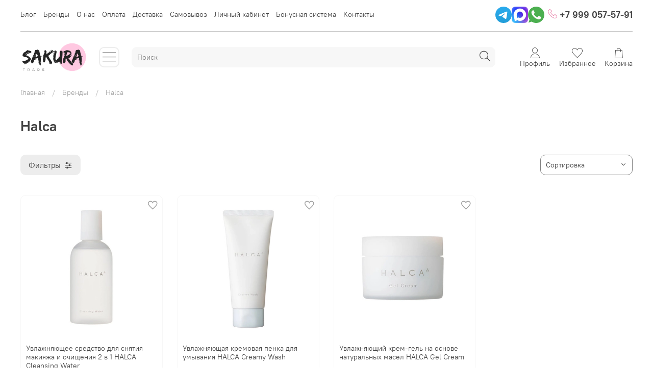

--- FILE ---
content_type: text/html; charset=utf-8
request_url: https://sakuratrade.ru/collection/halca
body_size: 45386
content:
<!DOCTYPE html>
<html
  style="
    --color-btn-bg:#F7E5F1;
--color-btn-bg-is-dark:false;
--bg:#ffffff;
--bg-is-dark:false;

--color-text: var(--color-text-dark);
--color-text-minor-shade: var(--color-text-dark-minor-shade);
--color-text-major-shade: var(--color-text-dark-major-shade);
--color-text-half-shade: var(--color-text-dark-half-shade);

--color-notice-warning-is-dark:false;
--color-notice-success-is-dark:false;
--color-notice-error-is-dark:false;
--color-notice-info-is-dark:false;
--color-form-controls-bg:var(--bg);
--color-form-controls-bg-disabled:var(--bg-minor-shade);
--color-form-controls-border-color:var(--bg-half-shade);
--color-form-controls-color:var(--color-text);
--is-editor:false;


  "
  >
  <head><meta data-config="{&quot;collection_products_count&quot;:3}" name="page-config" content="" /><meta data-config="{&quot;money_with_currency_format&quot;:{&quot;delimiter&quot;:&quot; &quot;,&quot;separator&quot;:&quot;.&quot;,&quot;format&quot;:&quot;%n %u&quot;,&quot;unit&quot;:&quot;руб&quot;,&quot;show_price_without_cents&quot;:1},&quot;currency_code&quot;:&quot;RUR&quot;,&quot;currency_iso_code&quot;:&quot;RUB&quot;,&quot;default_currency&quot;:{&quot;title&quot;:&quot;Российский рубль&quot;,&quot;code&quot;:&quot;RUR&quot;,&quot;rate&quot;:1.0,&quot;format_string&quot;:&quot;%n %u&quot;,&quot;unit&quot;:&quot;руб&quot;,&quot;price_separator&quot;:&quot;&quot;,&quot;is_default&quot;:true,&quot;price_delimiter&quot;:&quot;&quot;,&quot;show_price_with_delimiter&quot;:true,&quot;show_price_without_cents&quot;:true},&quot;facebook&quot;:{&quot;pixelActive&quot;:false,&quot;currency_code&quot;:&quot;RUB&quot;,&quot;use_variants&quot;:null},&quot;vk&quot;:{&quot;pixel_active&quot;:true,&quot;price_list_id&quot;:&quot;382273&quot;},&quot;new_ya_metrika&quot;:true,&quot;ecommerce_data_container&quot;:&quot;dataLayer&quot;,&quot;common_js_version&quot;:null,&quot;vue_ui_version&quot;:null,&quot;feedback_captcha_enabled&quot;:&quot;1&quot;,&quot;account_id&quot;:1173979,&quot;hide_items_out_of_stock&quot;:false,&quot;forbid_order_over_existing&quot;:true,&quot;minimum_items_price&quot;:null,&quot;enable_comparison&quot;:true,&quot;locale&quot;:&quot;ru&quot;,&quot;client_group&quot;:null,&quot;consent_to_personal_data&quot;:{&quot;active&quot;:true,&quot;obligatory&quot;:true,&quot;description&quot;:&quot;Я ознакомлен и согласен с условиями оферты и политики конфиденциальности.&quot;},&quot;recaptcha_key&quot;:&quot;6LfXhUEmAAAAAOGNQm5_a2Ach-HWlFKD3Sq7vfFj&quot;,&quot;recaptcha_key_v3&quot;:&quot;6LcZi0EmAAAAAPNov8uGBKSHCvBArp9oO15qAhXa&quot;,&quot;yandex_captcha_key&quot;:&quot;ysc1_ec1ApqrRlTZTXotpTnO8PmXe2ISPHxsd9MO3y0rye822b9d2&quot;,&quot;checkout_float_order_content_block&quot;:false,&quot;available_products_characteristics_ids&quot;:null,&quot;sber_id_app_id&quot;:&quot;5b5a3c11-72e5-4871-8649-4cdbab3ba9a4&quot;,&quot;theme_generation&quot;:4,&quot;quick_checkout_captcha_enabled&quot;:true,&quot;max_order_lines_count&quot;:500,&quot;sber_bnpl_min_amount&quot;:1000,&quot;sber_bnpl_max_amount&quot;:150000,&quot;counter_settings&quot;:{&quot;data_layer_name&quot;:&quot;dataLayer&quot;,&quot;new_counters_setup&quot;:false,&quot;add_to_cart_event&quot;:true,&quot;remove_from_cart_event&quot;:true,&quot;add_to_wishlist_event&quot;:true},&quot;site_setting&quot;:{&quot;show_cart_button&quot;:true,&quot;show_service_button&quot;:false,&quot;show_marketplace_button&quot;:false,&quot;show_quick_checkout_button&quot;:false},&quot;warehouses&quot;:[{&quot;id&quot;:4121686,&quot;title&quot;:&quot;Основной склад&quot;,&quot;array_index&quot;:0}],&quot;captcha_type&quot;:&quot;google&quot;,&quot;human_readable_urls&quot;:false}" name="shop-config" content="" /><meta name='js-evnvironment' content='production' /><meta name='default-locale' content='ru' /><meta name='insales-redefined-api-methods' content="[]" /><script type="text/javascript" src="https://static.insales-cdn.com/assets/static-versioned/v3.72/static/libs/lodash/4.17.21/lodash.min.js"></script>
<!--InsalesCounter -->
<script type="text/javascript">
(function() {
  if (typeof window.__insalesCounterId !== 'undefined') {
    return;
  }

  try {
    Object.defineProperty(window, '__insalesCounterId', {
      value: 1173979,
      writable: true,
      configurable: true
    });
  } catch (e) {
    console.error('InsalesCounter: Failed to define property, using fallback:', e);
    window.__insalesCounterId = 1173979;
  }

  if (typeof window.__insalesCounterId === 'undefined') {
    console.error('InsalesCounter: Failed to set counter ID');
    return;
  }

  let script = document.createElement('script');
  script.async = true;
  script.src = '/javascripts/insales_counter.js?7';
  let firstScript = document.getElementsByTagName('script')[0];
  firstScript.parentNode.insertBefore(script, firstScript);
})();
</script>
<!-- /InsalesCounter -->
      <script>gtmDataLayer = []; </script>
      <!-- Google Tag Manager -->
      <script>(function(w,d,s,l,i){w[l]=w[l]||[];w[l].push({'gtm.start':
      new Date().getTime(),event:'gtm.js'});var f=d.getElementsByTagName(s)[0],
      j=d.createElement(s),dl=l!='dataLayer'?'&l='+l:'';j.async=true;j.src=
      'https://www.googletagmanager.com/gtm.js?id='+i+dl;f.parentNode.insertBefore(j,f);
      })(window,document,'script','gtmDataLayer','GTM-5T7ZLND');
      </script>
      <!-- End Google Tag Manager -->
    <script type="text/javascript">
      (function() {
        var fileref = document.createElement('script');
        fileref.setAttribute("type","text/javascript");
        fileref.setAttribute("src", 'https://cdn.popt.in/pixel.js?id=b143daa5336f4');
        document.getElementsByTagName("head")[0].appendChild(fileref);
      })();
    </script>

    <script type="text/javascript">
      (function() {
        var fileref = document.createElement('script');
        fileref.setAttribute("type","text/javascript");
        fileref.setAttribute("src", 'https://insalesapp.ws24.pro/script.js');
        document.getElementsByTagName("head")[0].appendChild(fileref);
      })();
    </script>

    <script type="text/javascript">
      (function() {
        var fileref = document.createElement('script');
        fileref.setAttribute("type","text/javascript");
        fileref.setAttribute("src", 'https://pnn.insales-tech.ru/pnn/pnn.js');
        document.getElementsByTagName("head")[0].appendChild(fileref);
      })();
    </script>

    <script type="text/javascript">
      (function() {
        
				if(!window.jQuery){
					var script = document.createElement('script');
					script.src = "https://ajax.googleapis.com/ajax/libs/jquery/3.3.1/jquery.min.js";
					script.async = false;
					document.head.appendChild(script);
				}
      })();
    </script>

    <script type="text/javascript">
      (function() {
        var fileref = document.createElement('script');
        fileref.setAttribute("type","text/javascript");
        fileref.setAttribute("src", 'https://widget.cloudpayments.ru/bundles/cloudpayments');
        document.getElementsByTagName("head")[0].appendChild(fileref);
      })();
    </script>

    <script type="text/javascript">
      (function() {
        var fileref = document.createElement('script');
        fileref.setAttribute("type","text/javascript");
        fileref.setAttribute("src", 'https://insales.cloudpayments.ru/sweetalert2.min.js');
        document.getElementsByTagName("head")[0].appendChild(fileref);
      })();
    </script>

    <script type="text/javascript">
      (function() {
        var fileref = document.createElement('script');
        fileref.setAttribute("type","text/javascript");
        fileref.setAttribute("src", 'https://cdnjs.cloudflare.com/ajax/libs/core-js/2.4.1/core.js');
        document.getElementsByTagName("head")[0].appendChild(fileref);
      })();
    </script>

    <script type="text/javascript">
      (function() {
        script = document.createElement('script');script.src = 'https://insales.cloudpayments.ru/appjs?insales_id=1173979';script.async = false;document.head.appendChild(script);
      })();
    </script>

    <!-- meta -->
<meta charset="UTF-8" /><title>Halca купить в каталоге интернет-магазина японской косметики, цены от 3 600 руб в Москве, СПб и по России | Sakura Trade
</title><meta name="description" content="Halca купить в каталоге магазина японской косметики по выгодной цене от 3 600 руб. 🚚 Можно заказать с быстрой доставкой по Москве, СПб и всей РФ. ✅ 100% оригинал!"/>
<meta data-config="{&quot;static-versioned&quot;: &quot;1.38&quot;}" name="theme-meta-data" content="">
<meta name="robots" content="index,follow" />
<meta http-equiv="X-UA-Compatible" content="IE=edge,chrome=1" />
<meta name="viewport" content="width=device-width, initial-scale=1.0" />
<meta name="SKYPE_TOOLBAR" content="SKYPE_TOOLBAR_PARSER_COMPATIBLE" />
<meta name="format-detection" content="telephone=no">

<!-- canonical url--><link rel="canonical" href="https://sakuratrade.ru/collection/halca"/>

<!-- rss feed-->
  
    <meta property="og:title" content="Halca">
  
  
    
      <meta property="og:image" content="https://static.insales-cdn.com/images/collections/1/6769/93518449/DSC_7205.jpg">
    
  
  <meta property="og:type" content="website">
  <meta property="og:url" content="https://sakuratrade.ru/collection/halca">




<!-- icons-->
<link rel="icon" type="image/png" sizes="120x120" href="https://static.insales-cdn.com/assets/1/5221/6411365/1769994858/favicon.png" /><style media="screen">
  @supports (content-visibility: hidden) {
    body:not(.settings_loaded) {
      content-visibility: hidden;
    }
  }
  @supports not (content-visibility: hidden) {
    body:not(.settings_loaded) {
      visibility: hidden;
    }
  }
</style>

  </head>
  <body data-multi-lang="false">
    <noscript>
<div class="njs-alert-overlay">
  <div class="njs-alert-wrapper">
    <div class="njs-alert">
      <p></p>
    </div>
  </div>
</div>
</noscript>

    <div class="page_layout page_layout-clear page_layout_section_top">
      <header>
      
        <div
  class="layout widget-type_system_widget_v4_banner_top_1"
  style="--banner-img:'https://static.insales-cdn.com/files/1/4784/29602480/original/Бесплатная__2_.png'; --banner-img-m:'https://static.insales-cdn.com/files/1/4698/29602394/original/Untitled_design_31_.png'; --banner-close-bg:#EB86C8; --banner-close-bg-is-dark:true; --banner-close-bg-minor-shade:#f0a4d5; --banner-close-bg-minor-shade-is-light:true; --banner-close-bg-major-shade:#f5c3e4; --banner-close-bg-major-shade-is-light:true; --banner-close-bg-half-shade:#ffffff; --banner-close-bg-half-shade-is-light:true; --layout-wide-bg:true; --layout-pt:0vw; --layout-pb:0vw; --layout-wide-content:true; --layout-edge:true; --hide-desktop:true; --hide-mobile:true;"
  data-widget-drop-item-id="62630752"
  
  >
  <div class="layout__content">
    


<div class="banner-top" data-id-desktop="banner-top-62720648-Бесплатная__2_png" data-id-mobile="banner-top-62720648-Untitled_design_31_png">
  <div class="banner-top__item ">
    
    <a href="#" class="banner-top__item-image">
      
        
        
            <picture>
              <source media="(min-width:769px)"
                      srcset="https://static.insales-cdn.com/r/vmOYrpGcWQo/rs:fit:1920:0:1/q:100/plain/files/1/4784/29602480/original/%D0%91%D0%B5%D1%81%D0%BF%D0%BB%D0%B0%D1%82%D0%BD%D0%B0%D1%8F__2_.png@webp"
                      type="image/webp" loading="lazy">
              
              <source media="(max-width:768px)"
                      srcset="https://static.insales-cdn.com/r/7uGqUMjxo0A/rs:fit:768:0:1/q:100/plain/files/1/4698/29602394/original/Untitled_design_31_.png@webp"
                      type="image/webp" loading="lazy">
              
              <img
                   src="https://static.insales-cdn.com/r/CJxomkjg3y0/rs:fit:1920:0:1/q:100/plain/files/1/4784/29602480/original/%D0%91%D0%B5%D1%81%D0%BF%D0%BB%D0%B0%D1%82%D0%BD%D0%B0%D1%8F__2_.png@png"
                   loading="lazy" alt="">
            </picture>
            <object class="banner-top__link">
              <button class="button button_size-l js-banner-top-close">
                <span class="icon icon-times"></span>
              </button>
            </object>
        
        </a>
      
  </div>
</div>


  </div>
</div>

      
        <div
  class="layout widget-type_widget_v4_header_8_fefc7f2584cf656f57e4045fa36eadf7"
  style="--logo-img:'https://static.insales-cdn.com/files/1/3675/29347419/original/Untitled_design_20__1_.png'; --logo-max-width:130px; --live-search:true; --hide-menu:false; --show-top-panel:true; --hide-search:false; --hide-language:false; --hide-personal:false; --hide-compare:true; --hide-favorite:false; --hide-menu-photo:true; --bg-cat-menu:#FFFFFF; --bg-cat-menu-is-light:true; --bg-cat-menu-minor-shade:#f7f7f7; --bg-cat-menu-minor-shade-is-light:true; --bg-cat-menu-major-shade:#ededed; --bg-cat-menu-major-shade-is-light:true; --bg-cat-menu-half-shade:#808080; --bg-cat-menu-half-shade-is-dark:true; --layout-wide-bg:true; --img-border-radius:0px; --layout-pt:1vw; --layout-pb:1vw; --layout-wide-content:false; --mobile-panel-right-btn:cart; --hide-desktop:false; --hide-mobile:false;"
  data-widget-drop-item-id="62630753"
  
  >
  <div class="layout__content">
    <!-- -->









  <div class="filling-block"></div>
<div class="header " id="header-with-left-menu">
  
  <div class="header__area-top-panel">
    
<div class="top-panel">
	<div class="top-panel__menu">
      
      <ul class="header__menu js-cut-list" data-navigation data-menu-handle="main-menu">
        
        <li class="header__menu-item" data-navigation-item data-menu-item-id="20592783">
          <div class="header__menu-controls">
            <a href="/blogs/blog" class="header__menu-link " data-navigation-link="/blogs/blog">
              Блог
            </a>
          </div>
        </li>
        
        <li class="header__menu-item" data-navigation-item data-menu-item-id="14974950">
          <div class="header__menu-controls">
            <a href="https://sakuratrade.ru/collection/brendy" class="header__menu-link " data-navigation-link="https://sakuratrade.ru/collection/brendy">
              Бренды
            </a>
          </div>
        </li>
        
        <li class="header__menu-item" data-navigation-item data-menu-item-id="14747353">
          <div class="header__menu-controls">
            <a href="/page/about-us" class="header__menu-link " data-navigation-link="/page/about-us">
              О нас
            </a>
          </div>
        </li>
        
        <li class="header__menu-item" data-navigation-item data-menu-item-id="14747356">
          <div class="header__menu-controls">
            <a href="/page/payment" class="header__menu-link " data-navigation-link="/page/payment">
              Оплата
            </a>
          </div>
        </li>
        
        <li class="header__menu-item" data-navigation-item data-menu-item-id="24013504">
          <div class="header__menu-controls">
            <a href="/page/dostavka" class="header__menu-link " data-navigation-link="/page/dostavka">
              Доставка
            </a>
          </div>
        </li>
        
        <li class="header__menu-item" data-navigation-item data-menu-item-id="14747355">
          <div class="header__menu-controls">
            <a href="/page/samovyvoz" class="header__menu-link " data-navigation-link="/page/samovyvoz">
              Самовывоз
            </a>
          </div>
        </li>
        
        <li class="header__menu-item" data-navigation-item data-menu-item-id="14747357">
          <div class="header__menu-controls">
            <a href="/client_account/login" class="header__menu-link " data-navigation-link="/client_account/login">
              Личный кабинет
            </a>
          </div>
        </li>
        
        <li class="header__menu-item" data-navigation-item data-menu-item-id="28150017">
          <div class="header__menu-controls">
            <a href="/page/bonus-system" class="header__menu-link " data-navigation-link="/page/bonus-system">
              Бонусная система
            </a>
          </div>
        </li>
        
        <li class="header__menu-item" data-navigation-item data-menu-item-id="14747354">
          <div class="header__menu-controls">
            <a href="/page/contacts" class="header__menu-link " data-navigation-link="/page/contacts">
              Контакты
            </a>
          </div>
        </li>
        
      </ul>
      
  	</div>
  	<div class="top-panel__phones">
      <ul>
        
        <li class="social-line_header">
          	<a class="tg-value" href="https://t.me/Sakuratrade_sluzhba_zaboty"><svg xmlns="http://www.w3.org/2000/svg" version="1.1" xmlns:xlink="http://www.w3.org/1999/xlink" width="512" height="512" x="0" y="0" viewBox="0 0 512 512" style="enable-background:new 0 0 512 512" xml:space="preserve" class=""><g><linearGradient id="a" x1="-1980.761" x2="-1980.761" y1="6242.157" y2="6241.649" gradientTransform="matrix(1000 0 0 -1000 1981017 6242157)" gradientUnits="userSpaceOnUse"><stop offset="0" stop-color="#2aabee"></stop><stop offset="1" stop-color="#229ed9"></stop></linearGradient><g fill-rule="evenodd" clip-rule="evenodd"><circle cx="256" cy="256" r="256" fill="url(#a)" opacity="1" data-original="url(#a)" class=""></circle><path fill="#ffffff" d="M115.88 253.298c74.629-32.515 124.394-53.951 149.293-64.307 71.094-29.57 85.867-34.707 95.495-34.877 2.118-.037 6.853.488 9.92 2.977 4.55 3.692 4.576 11.706 4.071 17.01-3.853 40.48-20.523 138.713-29.004 184.051-3.589 19.184-10.655 25.617-17.495 26.246-14.866 1.368-26.155-9.825-40.554-19.263-22.531-14.77-35.26-23.964-57.131-38.376-25.275-16.656-8.89-25.81 5.514-40.771 3.77-3.915 69.271-63.494 70.539-68.899.159-.676.306-3.196-1.191-4.526s-3.706-.876-5.3-.514c-2.26.513-38.254 24.304-107.982 71.372-10.217 7.016-19.471 10.434-27.762 10.255-9.141-.197-26.723-5.168-39.794-9.417-16.032-5.211-28.774-7.967-27.664-16.817.578-4.611 6.926-9.325 19.045-14.144z" opacity="1" data-original="#ffffff" class=""></path></g></g></svg></a>
            <a class="max-value" href="https://max.ru/u/f9LHodD0cOIN0rHmnmdjE0GFdG9LJTCE8ODQx55o7UwIK8hSmOxeQxbz3gw"><img src="https://max.ru/s/img/big-logo.png"></a>
            <a class="wa-value" href="https://wa.me/79990575791"><svg xmlns="http://www.w3.org/2000/svg" version="1.1" xmlns:xlink="http://www.w3.org/1999/xlink" width="512" height="512" x="0" y="0" viewBox="0 0 512 512" style="enable-background:new 0 0 512 512" xml:space="preserve" class=""><g><path d="M256.064 0h-.128C114.784 0 0 114.816 0 256c0 56 18.048 107.904 48.736 150.048l-31.904 95.104 98.4-31.456C155.712 496.512 204 512 256.064 512 397.216 512 512 397.152 512 256S397.216 0 256.064 0z" style="" fill="#4caf50" data-original="#4caf50" class=""></path><path d="M405.024 361.504c-6.176 17.44-30.688 31.904-50.24 36.128-13.376 2.848-30.848 5.12-89.664-19.264-75.232-31.168-123.68-107.616-127.456-112.576-3.616-4.96-30.4-40.48-30.4-77.216s18.656-54.624 26.176-62.304c6.176-6.304 16.384-9.184 26.176-9.184 3.168 0 6.016.16 8.576.288 7.52.32 11.296.768 16.256 12.64 6.176 14.88 21.216 51.616 23.008 55.392 1.824 3.776 3.648 8.896 1.088 13.856-2.4 5.12-4.512 7.392-8.288 11.744-3.776 4.352-7.36 7.68-11.136 12.352-3.456 4.064-7.36 8.416-3.008 15.936 4.352 7.36 19.392 31.904 41.536 51.616 28.576 25.44 51.744 33.568 60.032 37.024 6.176 2.56 13.536 1.952 18.048-2.848 5.728-6.176 12.8-16.416 20-26.496 5.12-7.232 11.584-8.128 18.368-5.568 6.912 2.4 43.488 20.48 51.008 24.224 7.52 3.776 12.48 5.568 14.304 8.736 1.792 3.168 1.792 18.048-4.384 35.52z" style="" fill="#fafafa" data-original="#fafafa" class=""></path></g></svg></a>
        </li>

        
        
        <li>
        	<a class="phone-value" href="tel:+79990575791"><span class="icon icon-phone" style="color: var(--color-accent-text)"></span> +7 999 057-57-91</a>
        </li>
        
      </ul>
  	</div>
</div>

  </div>
  
  <div class="header__content ">
    <div class="header__area-logo">
      
  
    
      <a href=" / " class="header__logo">
        <img src="https://static.insales-cdn.com/files/1/3675/29347419/original/Untitled_design_20__1_.png" alt="Sakura Trade" title="Sakura Trade" />
      </a>
    
  

    </div>
    <div class="header__area-show-menu">
      <button class="header__show-menu-btn js-toggle-cat-menu">
        <span class="icon icon-bars _show"></span>
      	<span class="icon icon-times _hide"></span>
      </button>
    </div>
    <div class="header__area-search">
		
<div class="header__search">
  <form action="/search" method="get" class="header__search-form">
    <input type="text" autocomplete="off"  data-search-field  class="form-control form-control_size-l header__search-field" name="q" value="" placeholder="Поиск" />
    <input type="hidden" name="lang" value="ru">
    <div class="header__search__results" data-search-result></div>
  </form>
  <button type="button" class="header__search-btn js-start-search">
    <span class="icon icon-search _show"></span>
  </button>
</div>

    </div>
    <div class="header__area-languages">
    	
  

    </div>
    <div class="header__area-controls">
      
            <a href="/client_account/orders" class="header__control-btn header__cabinet">
              <span class="icon icon-user"></span>
              <span class="header__control-text">Профиль</span>
            </a>
          

          
          
          

          
            <a href="/favorites" class="header__control-btn header__favorite">
              <span class="icon icon-favorites">
                <span class="header__control-bage favorites-empty" data-ui-favorites-counter>0</span>
              </span>
              <span class="header__control-text">Избранное</span>
            </a>
          

          <a href="/cart_items" class="header__control-btn header__cart">
            <span class="icon icon-cart">
              <span class="header__control-bage cart-empty" data-cart-positions-count></span>
            </span>
            <span class="header__control-text">Корзина</span>
          </a>

          
          <a href="tel:НапишитенаWA" class="header__control-btn header__mobile-phone">
            <span class="icon icon-phone"></span>
          </a>
          
    </div>
  </div>
  <div class="header-cat-menu _hide">
    
<div class="collections_menu">
  <div class="collections_menu_all">
    <div class="collections_menu_all_item item_all">
      <a href="/collection/all">Каталог</a>
    </div>
     
      <div class="collections_menu_all_item">
        <a href="/collection/uhod-za-litsom">
          <span>Уход для лица</span>
          
          <span class="icon icon-angle-right"></span>
          
        </a>
        
        <div class="collections_menu_all_item_subcolls">
          
          <div class="collections_menu_all_item_subcolls_block">
          
            <ul class="subcoll_wrapper subcoll_level2">
              <li class="subcoll_wrapper_head"><a href="/collection/ochischenie">Очищение для лица</a></li>
              
              <ul class="subcoll_wrapper subcoll_level3">
                
                <li><a href="/collection/snyatie-makiyazha">Для снятия макияжа</a></li>
                
                <li><a href="/collection/gidrofilnoe-maslo">Гидрофильное масло</a></li>
                
                <li><a href="/collection/geli-dlya-umyvaniya">Гели для умывания</a></li>
                
                <li><a href="/collection/penki-dlya-umyvaniya">Пенки для умывания</a></li>
                
                <li><a href="/collection/mylo-dlya-litsa">Мыло для лица</a></li>
                
              </ul>
              
            </ul>
            
            <ul class="subcoll_wrapper subcoll_level2">
              <li class="subcoll_wrapper_head"><a href="/collection/otshelushivanie-dlya-litsa">Отшелушивание для лица</a></li>
              
              <ul class="subcoll_wrapper subcoll_level3">
                
                <li><a href="/collection/piling-dlya-litsa">Пилинги</a></li>
                
                <li><a href="/collection/enzimnaya-pudra">Энзимные пудры</a></li>
                
              </ul>
              
            </ul>
            
            <ul class="subcoll_wrapper subcoll_level2">
              <li class="subcoll_wrapper_head"><a href="/collection/tonizirovanie-dlya-litsa">Тонизирование для лица</a></li>
              
              <ul class="subcoll_wrapper subcoll_level3">
                
                <li><a href="/collection/losony">Лосьоны и тоники</a></li>
                
                <li><a href="/collection/misty-i-sprei-dlya-litsa">Мисты и спреи для лица</a></li>
                
                <li><a href="/collection/bustery">Бустеры</a></li>
                
              </ul>
              
            </ul>
            
            <ul class="subcoll_wrapper subcoll_level2">
              <li class="subcoll_wrapper_head"><a href="/collection/syvorotki">Сыворотки для лица</a></li>
              
              <ul class="subcoll_wrapper subcoll_level3">
                
                <li><a href="/collection/essentsii-dlya-litsa">Сыворотки и эссенции</a></li>
                
                <li><a href="/collection/emulsii-dlya-litsa">Эмульсии</a></li>
                
              </ul>
              
            </ul>
            
            <ul class="subcoll_wrapper subcoll_level2">
              <li class="subcoll_wrapper_head"><a href="/collection/kremy">Кремы для лица</a></li>
              
              <ul class="subcoll_wrapper subcoll_level3">
                
                <li><a href="/collection/kremy-i-geli">Кремы и гели</a></li>
                
                <li><a href="/collection/molochko-i-emulsii">Молочко и эмульсии</a></li>
                
                <li><a href="/collection/sredstva-lokalnogo-deystviya">Средства локального действия</a></li>
                
              </ul>
              
            </ul>
            
            <ul class="subcoll_wrapper subcoll_level2">
              <li class="subcoll_wrapper_head"><a href="/collection/dlya-kozhi-vokrug-glaz">Для кожи вокруг глаз</a></li>
              
              <ul class="subcoll_wrapper subcoll_level3">
                
                <li><a href="/collection/kremy-dlya-vek">Кремы для век</a></li>
                
                <li><a href="/collection/syvorotki-dlya-vek">Сыворотки для век</a></li>
                
                <li><a href="/collection/patchi-dlya-vek">Патчи для век</a></li>
                
                <li><a href="/collection/sredstva-dlya-resnits-i-brovey">Средства для ресниц и бровей</a></li>
                
              </ul>
              
            </ul>
            
            <ul class="subcoll_wrapper subcoll_level2">
              <li class="subcoll_wrapper_head"><a href="/collection/maski-dlya-litsa">Маски для лица</a></li>
              
              <ul class="subcoll_wrapper subcoll_level3">
                
                <li><a href="/collection/tkanevye-maski">Тканевые маски</a></li>
                
                <li><a href="/collection/gelevye-maski">Гелевые маски</a></li>
                
                <li><a href="/collection/kremovye-maski">Кремовые маски</a></li>
                
                <li><a href="/collection/nochnye-maski">Ночные маски</a></li>
                
                <li><a href="/collection/karboksiterapiya">Карбокситерапия</a></li>
                
              </ul>
              
            </ul>
            
            <ul class="subcoll_wrapper subcoll_level2">
              <li class="subcoll_wrapper_head"><a href="/collection/sredstva-dlya-massazha">Средства для массажа</a></li>
              
            </ul>
            
            <ul class="subcoll_wrapper subcoll_level2">
              <li class="subcoll_wrapper_head"><a href="/collection/zaschita-ot-solntsa">Защита от солнца</a></li>
              
            </ul>
            
            <ul class="subcoll_wrapper subcoll_level2">
              <li class="subcoll_wrapper_head"><a href="/collection/bjyuti-devajsy">Массажеры и аксессуары для лица</a></li>
              
            </ul>
            
          </div>
          
        </div>
        
      </div>
     
      <div class="collections_menu_all_item">
        <a href="/collection/uhod-za-telom">
          <span>Уход для тела</span>
          
          <span class="icon icon-angle-right"></span>
          
        </a>
        
        <div class="collections_menu_all_item_subcolls">
          
          <div class="collections_menu_all_item_subcolls_block">
          
            <ul class="subcoll_wrapper subcoll_level2">
              <li class="subcoll_wrapper_head"><a href="/collection/uvlazhnenie-i-pitanie-dlya-tela">Увлажнение и питание для тела</a></li>
              
              <ul class="subcoll_wrapper subcoll_level3">
                
                <li><a href="/collection/kremy-dlya-tela">Кремы для тела</a></li>
                
                <li><a href="/collection/katalog-2-4d6b55">Лосьоны и молочко для тела</a></li>
                
                <li><a href="/collection/misty-i-sprei-dlya-tela">Мисты и спреи для тела</a></li>
                
                <li><a href="/collection/masla-dlya-tela">Масла для тела</a></li>
                
                <li><a href="/collection/katalog-2-4b87d2">Средства для коррекции фигуры</a></li>
                
              </ul>
              
            </ul>
            
            <ul class="subcoll_wrapper subcoll_level2">
              <li class="subcoll_wrapper_head"><a href="/collection/katalog-2-9a985b">Очищение для тела</a></li>
              
              <ul class="subcoll_wrapper subcoll_level3">
                
                <li><a href="/collection/intimnaya-gigiena">Средства для интимной гигиены</a></li>
                
                <li><a href="/collection/dlya-polosti-rta-i-zubov">Уход за полостью рта и зубов</a></li>
                
                <li><a href="/collection/dlya-vann">Для ванн</a></li>
                
              </ul>
              
            </ul>
            
            <ul class="subcoll_wrapper subcoll_level2">
              <li class="subcoll_wrapper_head"><a href="/collection/uhod-za-rukami">Уход для рук</a></li>
              
              <ul class="subcoll_wrapper subcoll_level3">
                
                <li><a href="/collection/krema-dlya-ruk">Кремы для рук</a></li>
                
                <li><a href="/collection/uvlazhnyayuschie-krema-dlya-ruk">Маски и перчатки для рук</a></li>
                
                <li><a href="/collection/uhod-dlya-nogtey">Уход для ногтей</a></li>
                
              </ul>
              
            </ul>
            
            <ul class="subcoll_wrapper subcoll_level2">
              <li class="subcoll_wrapper_head"><a href="/collection/massazhery-i-aksessuary-dlya-tela">Массажеры и аксессуары для тела</a></li>
              
            </ul>
            
          </div>
          
        </div>
        
      </div>
     
      <div class="collections_menu_all_item">
        <a href="/collection/uhod-za-volosami">
          <span>Уход для волос</span>
          
          <span class="icon icon-angle-right"></span>
          
        </a>
        
        <div class="collections_menu_all_item_subcolls">
          
          <div class="collections_menu_all_item_subcolls_block">
          
            <ul class="subcoll_wrapper subcoll_level2">
              <li class="subcoll_wrapper_head"><a href="/collection/shampuni">Шампуни</a></li>
              
            </ul>
            
            <ul class="subcoll_wrapper subcoll_level2">
              <li class="subcoll_wrapper_head"><a href="/collection/balzamy-dlya-volos">Кондиционеры и бальзамы</a></li>
              
            </ul>
            
            <ul class="subcoll_wrapper subcoll_level2">
              <li class="subcoll_wrapper_head"><a href="/collection/maski-dlya-volos">Дополнительный уход для волос</a></li>
              
            </ul>
            
            <ul class="subcoll_wrapper subcoll_level2">
              <li class="subcoll_wrapper_head"><a href="/collection/uhod-dlya-kozhi-golovy">Уход для кожи головы</a></li>
              
            </ul>
            
            <ul class="subcoll_wrapper subcoll_level2">
              <li class="subcoll_wrapper_head"><a href="/collection/professionalnaya-kosmetika-dlya-volos">Профессиональная косметика для волос</a></li>
              
            </ul>
            
            <ul class="subcoll_wrapper subcoll_level2">
              <li class="subcoll_wrapper_head"><a href="/collection/rascheski-dlya-volos">Расчески для волос</a></li>
              
            </ul>
            
          </div>
          
        </div>
        
      </div>
     
      <div class="collections_menu_all_item">
        <a href="/collection/vitaminy-i-bady">
          <span>Витамины и БАДы</span>
          
          <span class="icon icon-angle-right"></span>
          
        </a>
        
        <div class="collections_menu_all_item_subcolls">
          
          <div class="collections_menu_all_item_subcolls_block">
          
            <ul class="subcoll_wrapper subcoll_level2">
              <li class="subcoll_wrapper_head"><a href="/collection/aodziru">Аодзиру</a></li>
              
            </ul>
            
            <ul class="subcoll_wrapper subcoll_level2">
              <li class="subcoll_wrapper_head"><a href="/collection/vitamin-c">Витамин C</a></li>
              
            </ul>
            
            <ul class="subcoll_wrapper subcoll_level2">
              <li class="subcoll_wrapper_head"><a href="/collection/vodorod">Водород</a></li>
              
            </ul>
            
            <ul class="subcoll_wrapper subcoll_level2">
              <li class="subcoll_wrapper_head"><a href="/collection/kollagen">Коллаген</a></li>
              
            </ul>
            
            <ul class="subcoll_wrapper subcoll_level2">
              <li class="subcoll_wrapper_head"><a href="/collection/omega-3-dha-epa">Омега, DHA, EPA</a></li>
              
            </ul>
            
            <ul class="subcoll_wrapper subcoll_level2">
              <li class="subcoll_wrapper_head"><a href="/collection/platsenta">Плацента</a></li>
              
            </ul>
            
            <ul class="subcoll_wrapper subcoll_level2">
              <li class="subcoll_wrapper_head"><a href="/collection/enzimy">Энзимы</a></li>
              
            </ul>
            
            <ul class="subcoll_wrapper subcoll_level2">
              <li class="subcoll_wrapper_head"><a href="/collection/kompleksy-vitaminov">Комплексы витаминов</a></li>
              
            </ul>
            
            <ul class="subcoll_wrapper subcoll_level2">
              <li class="subcoll_wrapper_head"><a href="/collection/bady-dlya-immuniteta">Для иммунитета</a></li>
              
            </ul>
            
            <ul class="subcoll_wrapper subcoll_level2">
              <li class="subcoll_wrapper_head"><a href="/collection/vitaminy-dlya-pamyati">Для памяти</a></li>
              
            </ul>
            
            <ul class="subcoll_wrapper subcoll_level2">
              <li class="subcoll_wrapper_head"><a href="/collection/vitaminy-dlya-energii">Для энергии</a></li>
              
            </ul>
            
            <ul class="subcoll_wrapper subcoll_level2">
              <li class="subcoll_wrapper_head"><a href="/collection/vitaminy-ot-stressa">От стресса</a></li>
              
            </ul>
            
            <ul class="subcoll_wrapper subcoll_level2">
              <li class="subcoll_wrapper_head"><a href="/collection/bady-dlya-zdorovya-glaz">Для глаз</a></li>
              
            </ul>
            
            <ul class="subcoll_wrapper subcoll_level2">
              <li class="subcoll_wrapper_head"><a href="/collection/bady-dlya-zdorovya-serdtsa">Для сердца и сосудов</a></li>
              
            </ul>
            
            <ul class="subcoll_wrapper subcoll_level2">
              <li class="subcoll_wrapper_head"><a href="/collection/bady-dlya-pishchevareniya-i-diety">Для кишечника и диеты</a></li>
              
            </ul>
            
            <ul class="subcoll_wrapper subcoll_level2">
              <li class="subcoll_wrapper_head"><a href="/collection/bady-dlya-pecheni-i-podzheludochnoy">Для печени</a></li>
              
            </ul>
            
            <ul class="subcoll_wrapper subcoll_level2">
              <li class="subcoll_wrapper_head"><a href="/collection/bady-dlya-sustavov">Для суставов</a></li>
              
            </ul>
            
            <ul class="subcoll_wrapper subcoll_level2">
              <li class="subcoll_wrapper_head"><a href="/collection/bady-dlya-kozhi">Для кожи</a></li>
              
            </ul>
            
            <ul class="subcoll_wrapper subcoll_level2">
              <li class="subcoll_wrapper_head"><a href="/collection/vitaminy-dlja-volos-i-nogtej">Для волос и ногтей</a></li>
              
            </ul>
            
            <ul class="subcoll_wrapper subcoll_level2">
              <li class="subcoll_wrapper_head"><a href="/collection/vitaminnye-zhele">Витаминные желе</a></li>
              
            </ul>
            
            <ul class="subcoll_wrapper subcoll_level2">
              <li class="subcoll_wrapper_head"><a href="/collection/protein">Протеин</a></li>
              
            </ul>
            
          </div>
          
        </div>
        
      </div>
     
      <div class="collections_menu_all_item">
        <a href="/collection/massazhery">
          <span>Бьюти-девайсы</span>
          
        </a>
        
        <div class="collections_menu_all_item_subcolls">
          
        </div>
        
      </div>
     
      <div class="collections_menu_all_item">
        <a href="/collection/dekorativnaya-kosmetika">
          <span>Декоративная косметика</span>
          
          <span class="icon icon-angle-right"></span>
          
        </a>
        
        <div class="collections_menu_all_item_subcolls">
          
          <div class="collections_menu_all_item_subcolls_block">
          
            <ul class="subcoll_wrapper subcoll_level2">
              <li class="subcoll_wrapper_head"><a href="/collection/prajmery-dlja-lica">Праймеры для лица</a></li>
              
            </ul>
            
            <ul class="subcoll_wrapper subcoll_level2">
              <li class="subcoll_wrapper_head"><a href="/collection/tonalnye-krema">Тональные кремы</a></li>
              
            </ul>
            
            <ul class="subcoll_wrapper subcoll_level2">
              <li class="subcoll_wrapper_head"><a href="/collection/bb-krema">BB крема</a></li>
              
            </ul>
            
            <ul class="subcoll_wrapper subcoll_level2">
              <li class="subcoll_wrapper_head"><a href="/collection/bleski-dlya-gub">Блески, помады, уход для губ</a></li>
              
            </ul>
            
          </div>
          
        </div>
        
      </div>
     
      <div class="collections_menu_all_item">
        <a href="/collection/nabory">
          <span>Наборы</span>
          
          <span class="icon icon-angle-right"></span>
          
        </a>
        
        <div class="collections_menu_all_item_subcolls">
          
          <div class="collections_menu_all_item_subcolls_block">
          
            <ul class="subcoll_wrapper subcoll_level2">
              <li class="subcoll_wrapper_head"><a href="/collection/kosmeticheskie-nabory">Наборы косметики для лица</a></li>
              
            </ul>
            
            <ul class="subcoll_wrapper subcoll_level2">
              <li class="subcoll_wrapper_head"><a href="/collection/mini-nabory-dlya-litsa">Мини-наборы для лица</a></li>
              
            </ul>
            
            <ul class="subcoll_wrapper subcoll_level2">
              <li class="subcoll_wrapper_head"><a href="/collection/nabory-kosmetiki-dlya-volos">Наборы косметики для волос</a></li>
              
            </ul>
            
          </div>
          
        </div>
        
      </div>
     
      <div class="collections_menu_all_item">
        <a href="/collection/podborki">
          <span>Подборки</span>
          
          <span class="icon icon-angle-right"></span>
          
        </a>
        
        <div class="collections_menu_all_item_subcolls">
          
          <div class="collections_menu_all_item_subcolls_block">
          
            <ul class="subcoll_wrapper subcoll_level2">
              <li class="subcoll_wrapper_head"><a href="/collection/po-tipu-kozhi">По типу кожи</a></li>
              
              <ul class="subcoll_wrapper subcoll_level3">
                
                <li><a href="/collection/dlya-kombinirovannoy-kozhi">Для комбинированной кожи</a></li>
                
                <li><a href="/collection/dlya-suhoj-i-obezvozhennoj-kozhi">Для сухой и обезвоженной кожи</a></li>
                
                <li><a href="/collection/dlya-zhirnoy-kozhi">Для жирной кожи</a></li>
                
                <li><a href="/collection/dlya-chuvstvitelnoy-kozhi">Для чувствительной кожи</a></li>
                
                <li><a href="/collection/dlya-problemnoy-kozhi">Для проблемной кожи</a></li>
                
                <li><a href="/collection/dlya-podrostkovoy-kozhi">Для подростковой кожи</a></li>
                
              </ul>
              
            </ul>
            
            <ul class="subcoll_wrapper subcoll_level2">
              <li class="subcoll_wrapper_head"><a href="/collection/po-naznacheniyu">По назначению</a></li>
              
              <ul class="subcoll_wrapper subcoll_level3">
                
                <li><a href="/collection/antivozrastnaya-kosmetika">Антивозрастная косметика</a></li>
                
                <li><a href="/collection/naturalnyy-shelk-i-kosmetika-s-shelkom">Натуральный шелк и косметика с шелком</a></li>
                
                <li><a href="/collection/organicheskaya-kosmetika">Органическая и натуральная косметика</a></li>
                
                <li><a href="/collection/gipoallergennaya-kosmetika">Гипоаллергенная косметика</a></li>
                
                <li><a href="/collection/lechebnaya-kosmetika">Лечебная косметика</a></li>
                
                <li><a href="/collection/bezmaslyanaya-kosmetika1">Безмасляная косметика</a></li>
                
                <li><a href="/collection/osvetlyayuschaya-kosmetika">Осветляющая косметика</a></li>
                
                <li><a href="/collection/sredstva-ot-pigmentatsii">Средства от пигментации</a></li>
                
                <li><a href="/collection/sredstva-ot-akne">Средства от акне</a></li>
                
              </ul>
              
            </ul>
            
            <ul class="subcoll_wrapper subcoll_level2">
              <li class="subcoll_wrapper_head"><a href="/collection/morfotipy">Морфотипы</a></li>
              
              <ul class="subcoll_wrapper subcoll_level3">
                
                <li><a href="/collection/deformatsionnyy-tip">Деформационный тип</a></li>
                
                <li><a href="/collection/katalog-2-39e460">Мелкоморщинистый тип</a></li>
                
                <li><a href="/collection/katalog-2-c62f2c">Усталый тип</a></li>
                
                <li><a href="/collection/muskulnyy-tip">Мускульный тип</a></li>
                
              </ul>
              
            </ul>
            
            <ul class="subcoll_wrapper subcoll_level2">
              <li class="subcoll_wrapper_head"><a href="/collection/blogery-rekomenduyut">Блогеры рекомендуют</a></li>
              
              <ul class="subcoll_wrapper subcoll_level3">
                
                <li><a href="/collection/kollektsiya-miyabi">Коллекция Miyabi</a></li>
                
                <li><a href="/collection/kollektsiya-sert">Коллекция SERT</a></li>
                
              </ul>
              
            </ul>
            
            <ul class="subcoll_wrapper subcoll_level2">
              <li class="subcoll_wrapper_head"><a href="/collection/bestsellery-2025">Бестселлеры 2025</a></li>
              
            </ul>
            
          </div>
          
        </div>
        
      </div>
     
      <div class="collections_menu_all_item">
        <a href="/collection/brendy">
          <span>Бренды</span>
          
          <span class="icon icon-angle-right"></span>
          
        </a>
        
        <div class="collections_menu_all_item_subcolls">
          
          <div class="collections_menu_all_item_subcolls_block">
          
            <ul class="subcoll_wrapper subcoll_level2">
              <li class="subcoll_wrapper_head"><a href="/collection/afc">AFC</a></li>
              
            </ul>
            
            <ul class="subcoll_wrapper subcoll_level2">
              <li class="subcoll_wrapper_head"><a href="/collection/aishodo">Aishodo</a></li>
              
            </ul>
            
            <ul class="subcoll_wrapper subcoll_level2">
              <li class="subcoll_wrapper_head"><a href="/collection/alen-international">Alen International</a></li>
              
            </ul>
            
            <ul class="subcoll_wrapper subcoll_level2">
              <li class="subcoll_wrapper_head"><a href="/collection/amaranth">Amaranth (Dr. Soie)</a></li>
              
            </ul>
            
            <ul class="subcoll_wrapper subcoll_level2">
              <li class="subcoll_wrapper_head"><a href="/collection/apagard">Apagard</a></li>
              
            </ul>
            
            <ul class="subcoll_wrapper subcoll_level2">
              <li class="subcoll_wrapper_head"><a href="/collection/axxzia">Axxzia</a></li>
              
            </ul>
            
            <ul class="subcoll_wrapper subcoll_level2">
              <li class="subcoll_wrapper_head"><a href="/collection/bijou-de-mer">Bijou De Mer</a></li>
              
            </ul>
            
            <ul class="subcoll_wrapper subcoll_level2">
              <li class="subcoll_wrapper_head"><a href="/collection/cogit">Cogit</a></li>
              
            </ul>
            
            <ul class="subcoll_wrapper subcoll_level2">
              <li class="subcoll_wrapper_head"><a href="/collection/comoace">Comoace</a></li>
              
            </ul>
            
            <ul class="subcoll_wrapper subcoll_level2">
              <li class="subcoll_wrapper_head"><a href="/collection/cosmetex-roland">Cosmetex Roland</a></li>
              
            </ul>
            
            <ul class="subcoll_wrapper subcoll_level2">
              <li class="subcoll_wrapper_head"><a href="/collection/meishoku-detclear">Detclear</a></li>
              
            </ul>
            
            <ul class="subcoll_wrapper subcoll_level2">
              <li class="subcoll_wrapper_head"><a href="/collection/direia">Direia</a></li>
              
            </ul>
            
            <ul class="subcoll_wrapper subcoll_level2">
              <li class="subcoll_wrapper_head"><a href="/collection/dr-select">Dr.Select</a></li>
              
            </ul>
            
            <ul class="subcoll_wrapper subcoll_level2">
              <li class="subcoll_wrapper_head"><a href="/collection/ebis">Ebis</a></li>
              
            </ul>
            
            <ul class="subcoll_wrapper subcoll_level2">
              <li class="subcoll_wrapper_head"><a href="/collection/ekato">Ekato</a></li>
              
            </ul>
            
            <ul class="subcoll_wrapper subcoll_level2">
              <li class="subcoll_wrapper_head"><a href="/collection/enzym">Enzym</a></li>
              
            </ul>
            
            <ul class="subcoll_wrapper subcoll_level2">
              <li class="subcoll_wrapper_head"><a href="/collection/esthe-pro-labo">Esthe Pro Labo</a></li>
              
            </ul>
            
            <ul class="subcoll_wrapper subcoll_level2">
              <li class="subcoll_wrapper_head"><a href="/collection/ginza-tomato">Ginza Tomato</a></li>
              
            </ul>
            
            <ul class="subcoll_wrapper subcoll_level2">
              <li class="subcoll_wrapper_head"><a href="/collection/halca">Halca</a></li>
              
            </ul>
            
            <ul class="subcoll_wrapper subcoll_level2">
              <li class="subcoll_wrapper_head"><a href="/collection/hanamisui">Hanamisui</a></li>
              
            </ul>
            
            <ul class="subcoll_wrapper subcoll_level2">
              <li class="subcoll_wrapper_head"><a href="/collection/HERMOSA">HERMOSA</a></li>
              
            </ul>
            
            <ul class="subcoll_wrapper subcoll_level2">
              <li class="subcoll_wrapper_head"><a href="/collection/hitoyurai">Hitoyurai</a></li>
              
            </ul>
            
            <ul class="subcoll_wrapper subcoll_level2">
              <li class="subcoll_wrapper_head"><a href="/collection/homeo-beau">Homeo Beau</a></li>
              
            </ul>
            
            <ul class="subcoll_wrapper subcoll_level2">
              <li class="subcoll_wrapper_head"><a href="/collection/hyakkaso">Hyakkaso</a></li>
              
            </ul>
            
            <ul class="subcoll_wrapper subcoll_level2">
              <li class="subcoll_wrapper_head"><a href="/collection/ichi">ICHI</a></li>
              
            </ul>
            
            <ul class="subcoll_wrapper subcoll_level2">
              <li class="subcoll_wrapper_head"><a href="/collection/kins">KINS</a></li>
              
            </ul>
            
            <ul class="subcoll_wrapper subcoll_level2">
              <li class="subcoll_wrapper_head"><a href="/collection/kyoto-komachi">Kyoto Komachi</a></li>
              
            </ul>
            
            <ul class="subcoll_wrapper subcoll_level2">
              <li class="subcoll_wrapper_head"><a href="/collection/life-evolution">Life Evolution</a></li>
              
            </ul>
            
            <ul class="subcoll_wrapper subcoll_level2">
              <li class="subcoll_wrapper_head"><a href="/collection/lioverite">Lioverite</a></li>
              
            </ul>
            
            <ul class="subcoll_wrapper subcoll_level2">
              <li class="subcoll_wrapper_head"><a href="/collection/lipo-colla">Lipo Colla</a></li>
              
            </ul>
            
            <ul class="subcoll_wrapper subcoll_level2">
              <li class="subcoll_wrapper_head"><a href="/collection/mama-butter">Mama Butter</a></li>
              
            </ul>
            
            <ul class="subcoll_wrapper subcoll_level2">
              <li class="subcoll_wrapper_head"><a href="/collection/myufull">Myufull</a></li>
              
            </ul>
            
            <ul class="subcoll_wrapper subcoll_level2">
              <li class="subcoll_wrapper_head"><a href="/collection/nanoa">Nanoa</a></li>
              
            </ul>
            
            <ul class="subcoll_wrapper subcoll_level2">
              <li class="subcoll_wrapper_head"><a href="/collection/noa-noa-luxe">Noa Noa Luxe</a></li>
              
            </ul>
            
            <ul class="subcoll_wrapper subcoll_level2">
              <li class="subcoll_wrapper_head"><a href="/collection/noguchi">Noguchi</a></li>
              
            </ul>
            
            <ul class="subcoll_wrapper subcoll_level2">
              <li class="subcoll_wrapper_head"><a href="/collection/promille">Promille</a></li>
              
            </ul>
            
            <ul class="subcoll_wrapper subcoll_level2">
              <li class="subcoll_wrapper_head"><a href="/collection/raise">Raise</a></li>
              
            </ul>
            
            <ul class="subcoll_wrapper subcoll_level2">
              <li class="subcoll_wrapper_head"><a href="/collection/rey">Rey</a></li>
              
            </ul>
            
            <ul class="subcoll_wrapper subcoll_level2">
              <li class="subcoll_wrapper_head"><a href="/collection/ruhaku">Ruhaku</a></li>
              
            </ul>
            
            <ul class="subcoll_wrapper subcoll_level2">
              <li class="subcoll_wrapper_head"><a href="/collection/ryu-spa">Ryu Spa</a></li>
              
            </ul>
            
            <ul class="subcoll_wrapper subcoll_level2">
              <li class="subcoll_wrapper_head"><a href="/collection/salament">Salament</a></li>
              
            </ul>
            
            <ul class="subcoll_wrapper subcoll_level2">
              <li class="subcoll_wrapper_head"><a href="/collection/strainia">Strainia</a></li>
              
            </ul>
            
            <ul class="subcoll_wrapper subcoll_level2">
              <li class="subcoll_wrapper_head"><a href="/collection/shampoo-sommelier">Shampoo Sommelier</a></li>
              
            </ul>
            
            <ul class="subcoll_wrapper subcoll_level2">
              <li class="subcoll_wrapper_head"><a href="/collection/shikari">Shikari</a></li>
              
            </ul>
            
            <ul class="subcoll_wrapper subcoll_level2">
              <li class="subcoll_wrapper_head"><a href="/collection/sooki">Sooki</a></li>
              
            </ul>
            
            <ul class="subcoll_wrapper subcoll_level2">
              <li class="subcoll_wrapper_head"><a href="/collection/spa-treatment">Spa Treatment</a></li>
              
            </ul>
            
            <ul class="subcoll_wrapper subcoll_level2">
              <li class="subcoll_wrapper_head"><a href="/collection/superfood-lab">Superfood Lab</a></li>
              
            </ul>
            
            <ul class="subcoll_wrapper subcoll_level2">
              <li class="subcoll_wrapper_head"><a href="/collection/tomioka-silk">Tomioka Silk</a></li>
              
            </ul>
            
          </div>
          
        </div>
        
      </div>
     
      <div class="collections_menu_all_item">
        <a href="/collection/novinki">
          <span>Новинки</span>
          
        </a>
        
        <div class="collections_menu_all_item_subcolls">
          
        </div>
        
      </div>
     
      <div class="collections_menu_all_item">
        <a href="/collection/aktsii">
          <span>Акции</span>
          
          <span class="icon icon-angle-right"></span>
          
        </a>
        
        <div class="collections_menu_all_item_subcolls">
          
          <div class="collections_menu_all_item_subcolls_block">
          
            <ul class="subcoll_wrapper subcoll_level2">
              <li class="subcoll_wrapper_head"><a href="/collection/utsenennyy-tovar">Уцененный товар</a></li>
              
            </ul>
            
          </div>
          
        </div>
        
      </div>
     
      <div class="collections_menu_all_item">
        <a href="/collection/podarochnye-sertifikaty">
          <span>Подарочные сертификаты</span>
          
        </a>
        
        <div class="collections_menu_all_item_subcolls">
          
        </div>
        
      </div>
     
     <div class="collections_menu_mobile">
      <ul>
            <li class="mobile_hidden"><a href="/blogs/blog"><span class="title">Блог</span></a></li>
<li class="mobile_hidden"><a href="/page/payment"><span class="title">Оплата</span></a></li>
<li class="mobile_hidden"><a href="/page/dostavka"><span class="title">Доставка</span></a></li>
<li class="mobile_hidden"><a href="/client_account/orders"><span class="title">Личный кабинет</span></a></li>
<li class="mobile_hidden"><a href="/page/bonus-system"><span class="title">Бонусная система</span></a></li>
<li class="mobile_hidden"><a href="/page/contacts"><span class="title">Контакты</span></a></li>
<li class="mobile_hidden" style="margin-bottom: 30px"><a href="/page/about-us"><span class="title">О нас</span></a></li>
<li class="mobile_hidden" style="margin-bottom: 30px"><a href="#"><span class="title"></span></a></li>
      </ul>
    </div>
  </div>

</div>

  </div>
</div>








  </div>
</div>

      
      </header>

      
      
      
        <section class="page_section_top">
          
                <div
  class="layout widget-type_system_widget_v4_breadcrumbs_1"
  style="--delemeter:1; --align:start; --layout-wide-bg:false; --layout-pt:1vw; --layout-pb:1vw; --layout-wide-content:false; --layout-edge:false; --hide-desktop:false; --hide-mobile:false;"
  data-widget-drop-item-id="62630780"
  
  >
  <div class="layout__content">
    

<div class="breadcrumb-wrapper delemeter_1">
  <ul class="breadcrumb">
    <li class="breadcrumb-item home">
      <a class="breadcrumb-link" title="Главная" href="/">Главная</a>
    </li>
    
      
        
          
        
          
            
              <li class="breadcrumb-item" data-breadcrumbs="2">
                <a class="breadcrumb-link" title="Бренды" href="/collection/brendy">Бренды</a>
              </li>
              
            
          
        
          
            
              
                <li class="breadcrumb-item">
                  <span class="breadcrumb-page">Halca</span>
                </li>
              
            
          
        
      
    
  </ul>
</div>




  </div>
</div>

          
                <div
  class="layout widget-type_system_widget_v4_page_title_1"
  style="--layout-wide-bg:true; --layout-pt:2vw; --layout-pb:0vw; --layout-wide-content:false; --layout-edge:false; --hide-desktop:false; --hide-mobile:false;"
  data-widget-drop-item-id="62630781"
  
  >
  <div class="layout__content">
    <h1 class="page-headding heading">
  
  
    Halca
  
  
</h1>

  </div>
</div>

          
        </section>
      
      

      <main>
        





  
    
  
    <div
  class="layout widget-type_system_widget_v4_filter_sort_1"
  style="--hide-sorting-on-mobile:false; --hide-sorting-border:false; --layout-wide-bg:true; --layout-pt:2vw; --layout-pb:2vw; --layout-wide-content:false; --layout-edge:false; --hide-desktop:false; --hide-mobile:false;"
  data-widget-drop-item-id="62630766"
  
  >
  <div class="layout__content">
    








<form action="/collection/halca" method="get" class="filter insales-human-readable-urls">
  <div class="filter__content">
    <div class="filter__head">
      <div class="filter__head-title">Фильтры</div>
      <div class="filter__head-reset">
        <span class="button-link filter__reset-btn js-reset-filter">Сбросить</span>
      </div>
      <button type="button" class="button button_size-m filter__hide-mobile-filter-btn js-hide-mobile-filter">
      <span class="icon icon-times"></span>
      </button>
    </div>
    <div class="filter__items">
      
      
      
      
      
      <div class="filter-item filter-item_price">
        <div class="filter-item__head">
          <span class="filter-item__name js-toggle-show-filter-item">Цена</span>
        </div>
        <div class="filter-item__content">
          <div
            class="filter-range js-filter-range"
            data-range-min="3600"
            data-range-max="4200"
            data-range-start="3600"
            data-range-end="4200"
            data-range-step="1"
            >
            <div class="filter-range__slider"></div>
            <div class="filter-range__values">
              <div class="filter-range__values-item">
                <span class="filter-range__values-label">от</span>
                <input
                class="form-control form-control_size-s filter-range__field filter-range__field-min"
                type="text"
                name="price_min"
                value=""
                 disabled 
                />
                
                  <div class="filter-range__field-disabled-click"></div>
                
              </div>
              <div class="filter-range__values-item">
                <span class="filter-range__values-label">до</span>
                <input
                class="form-control form-control_size-s filter-range__field filter-range__field-max"
                type="text"
                name="price_max"
                value=""
                 disabled 
                />
                
                  <div class="filter-range__field-disabled-click"></div>
                
              </div>
            </div>
          </div>
        </div>
      </div>
      
      
      
      <div class="filter-item filter-item_property">
        <div class="filter-item__head">
          <span class="filter-item__name js-toggle-show-filter-item">Тип товара</span>
        </div>
        <div class="filter-item__content">
          
          <div class="filter-item__list">
            
            <div class="filter-item__list-item">
              <label class="filter-option _checkbox">
              <input autocomplete="off" class="filter-option__field" type="checkbox"
              value="144007054"
               name="characteristics[]"
              id="144007054"
              />
              <span class="filter-option__content">
              <span class="filter-option__btn icon-check"></span>
              <span class="filter-option__label">Лосьоны</span>
              </span>
              </label>
            </div>
            
            <div class="filter-item__list-item">
              <label class="filter-option _checkbox">
              <input autocomplete="off" class="filter-option__field" type="checkbox"
              value="177526547"
               name="characteristics[]"
              id="177526547"
              />
              <span class="filter-option__content">
              <span class="filter-option__btn icon-check"></span>
              <span class="filter-option__label">Средства для умывания и снятия макияжа</span>
              </span>
              </label>
            </div>
            
          </div>
          
        </div>
      </div>
      
      <div class="filter-item filter-item_property">
        <div class="filter-item__head">
          <span class="filter-item__name js-toggle-show-filter-item">Бренд</span>
        </div>
        <div class="filter-item__content">
          
          <div class="filter-item__list">
            
            <div class="filter-item__list-item">
              <label class="filter-option _checkbox">
              <input autocomplete="off" class="filter-option__field" type="checkbox"
              value="246500388"
               name="characteristics[]"
              id="246500388"
              />
              <span class="filter-option__content">
              <span class="filter-option__btn icon-check"></span>
              <span class="filter-option__label">Halca</span>
              </span>
              </label>
            </div>
            
          </div>
          
        </div>
      </div>
      
      <div class="filter-item filter-item_property">
        <div class="filter-item__head">
          <span class="filter-item__name js-toggle-show-filter-item">Страна изготовитель</span>
        </div>
        <div class="filter-item__content">
          
          <div class="filter-item__list">
            
            <div class="filter-item__list-item">
              <label class="filter-option _checkbox">
              <input autocomplete="off" class="filter-option__field" type="checkbox"
              value="145652247"
               name="characteristics[]"
              id="145652247"
              />
              <span class="filter-option__content">
              <span class="filter-option__btn icon-check"></span>
              <span class="filter-option__label">Япония</span>
              </span>
              </label>
            </div>
            
          </div>
          
        </div>
      </div>
      
      <div class="filter-item filter-item_property">
        <div class="filter-item__head">
          <span class="filter-item__name js-toggle-show-filter-item">Теги</span>
        </div>
        <div class="filter-item__content">
          
          <div class="filter-item__list">
            
            <div class="filter-item__list-item">
              <label class="filter-option _checkbox">
              <input autocomplete="off" class="filter-option__field" type="checkbox"
              value="211188717"
               name="characteristics[]"
              id="211188717"
              />
              <span class="filter-option__content">
              <span class="filter-option__btn icon-check"></span>
              <span class="filter-option__label">Axxzia</span>
              </span>
              </label>
            </div>
            
            <div class="filter-item__list-item">
              <label class="filter-option _checkbox">
              <input autocomplete="off" class="filter-option__field" type="checkbox"
              value="221494811"
               name="characteristics[]"
              id="221494811"
              />
              <span class="filter-option__content">
              <span class="filter-option__btn icon-check"></span>
              <span class="filter-option__label">Акции</span>
              </span>
              </label>
            </div>
            
            <div class="filter-item__list-item">
              <label class="filter-option _checkbox">
              <input autocomplete="off" class="filter-option__field" type="checkbox"
              value="221494725"
               name="characteristics[]"
              id="221494725"
              />
              <span class="filter-option__content">
              <span class="filter-option__btn icon-check"></span>
              <span class="filter-option__label">Антивозрастная косметика</span>
              </span>
              </label>
            </div>
            
            <div class="filter-item__list-item">
              <label class="filter-option _checkbox">
              <input autocomplete="off" class="filter-option__field" type="checkbox"
              value="221494571"
               name="characteristics[]"
              id="221494571"
              />
              <span class="filter-option__content">
              <span class="filter-option__btn icon-check"></span>
              <span class="filter-option__label">Гели для умывания</span>
              </span>
              </label>
            </div>
            
            <div class="filter-item__list-item">
              <label class="filter-option _checkbox">
              <input autocomplete="off" class="filter-option__field" type="checkbox"
              value="221494728"
               name="characteristics[]"
              id="221494728"
              />
              <span class="filter-option__content">
              <span class="filter-option__btn icon-check"></span>
              <span class="filter-option__label">Гипоаллергенная косметика</span>
              </span>
              </label>
            </div>
            
            <div class="filter-item__list-item">
              <label class="filter-option _checkbox">
              <input autocomplete="off" class="filter-option__field" type="checkbox"
              value="221494569"
               name="characteristics[]"
              id="221494569"
              />
              <span class="filter-option__content">
              <span class="filter-option__btn icon-check"></span>
              <span class="filter-option__label">Для снятия макияжа</span>
              </span>
              </label>
            </div>
            
            <div class="filter-item__list-item">
              <label class="filter-option _checkbox">
              <input autocomplete="off" class="filter-option__field" type="checkbox"
              value="285753323"
               name="characteristics[]"
              id="285753323"
              />
              <span class="filter-option__content">
              <span class="filter-option__btn icon-check"></span>
              <span class="filter-option__label">Коллекция Miyabi</span>
              </span>
              </label>
            </div>
            
            <div class="filter-item__list-item">
              <label class="filter-option _checkbox">
              <input autocomplete="off" class="filter-option__field" type="checkbox"
              value="221494598"
               name="characteristics[]"
              id="221494598"
              />
              <span class="filter-option__content">
              <span class="filter-option__btn icon-check"></span>
              <span class="filter-option__label">Кремы для лица</span>
              </span>
              </label>
            </div>
            
            <div class="filter-item__list-item">
              <label class="filter-option _checkbox">
              <input autocomplete="off" class="filter-option__field" type="checkbox"
              value="221494599"
               name="characteristics[]"
              id="221494599"
              />
              <span class="filter-option__content">
              <span class="filter-option__btn icon-check"></span>
              <span class="filter-option__label">Кремы и гели</span>
              </span>
              </label>
            </div>
            
            <div class="filter-item__list-item">
              <label class="filter-option _checkbox">
              <input autocomplete="off" class="filter-option__field" type="checkbox"
              value="221494568"
               name="characteristics[]"
              id="221494568"
              />
              <span class="filter-option__content">
              <span class="filter-option__btn icon-check"></span>
              <span class="filter-option__label">Очищение для лица</span>
              </span>
              </label>
            </div>
            
            <div class="filter-item__list-item">
              <label class="filter-option _checkbox">
              <input autocomplete="off" class="filter-option__field" type="checkbox"
              value="221494572"
               name="characteristics[]"
              id="221494572"
              />
              <span class="filter-option__content">
              <span class="filter-option__btn icon-check"></span>
              <span class="filter-option__label">Пенки для умывания</span>
              </span>
              </label>
            </div>
            
            <div class="filter-item__list-item">
              <label class="filter-option _checkbox">
              <input autocomplete="off" class="filter-option__field" type="checkbox"
              value="221494827"
               name="characteristics[]"
              id="221494827"
              />
              <span class="filter-option__content">
              <span class="filter-option__btn icon-check"></span>
              <span class="filter-option__label">Уход для лица</span>
              </span>
              </label>
            </div>
            
          </div>
          
        </div>
      </div>
      
      <div class="filter-item filter-item_property">
        <div class="filter-item__head">
          <span class="filter-item__name js-toggle-show-filter-item">Эффект от использования</span>
        </div>
        <div class="filter-item__content">
          
          <div class="filter-item__list">
            
            <div class="filter-item__list-item">
              <label class="filter-option _checkbox">
              <input autocomplete="off" class="filter-option__field" type="checkbox"
              value="178148872"
               name="characteristics[]"
              id="178148872"
              />
              <span class="filter-option__content">
              <span class="filter-option__btn icon-check"></span>
              <span class="filter-option__label">Антибактериальное действие</span>
              </span>
              </label>
            </div>
            
            <div class="filter-item__list-item">
              <label class="filter-option _checkbox">
              <input autocomplete="off" class="filter-option__field" type="checkbox"
              value="175327703"
               name="characteristics[]"
              id="175327703"
              />
              <span class="filter-option__content">
              <span class="filter-option__btn icon-check"></span>
              <span class="filter-option__label">Антивозрастной уход</span>
              </span>
              </label>
            </div>
            
            <div class="filter-item__list-item">
              <label class="filter-option _checkbox">
              <input autocomplete="off" class="filter-option__field" type="checkbox"
              value="175327721"
               name="characteristics[]"
              id="175327721"
              />
              <span class="filter-option__content">
              <span class="filter-option__btn icon-check"></span>
              <span class="filter-option__label">Восстановление</span>
              </span>
              </label>
            </div>
            
            <div class="filter-item__list-item">
              <label class="filter-option _checkbox">
              <input autocomplete="off" class="filter-option__field" type="checkbox"
              value="180992422"
               name="characteristics[]"
              id="180992422"
              />
              <span class="filter-option__content">
              <span class="filter-option__btn icon-check"></span>
              <span class="filter-option__label">Лечение дерматологических заболеваний</span>
              </span>
              </label>
            </div>
            
            <div class="filter-item__list-item">
              <label class="filter-option _checkbox">
              <input autocomplete="off" class="filter-option__field" type="checkbox"
              value="175327730"
               name="characteristics[]"
              id="175327730"
              />
              <span class="filter-option__content">
              <span class="filter-option__btn icon-check"></span>
              <span class="filter-option__label">Очищение</span>
              </span>
              </label>
            </div>
            
            <div class="filter-item__list-item">
              <label class="filter-option _checkbox">
              <input autocomplete="off" class="filter-option__field" type="checkbox"
              value="185721979"
               name="characteristics[]"
              id="185721979"
              />
              <span class="filter-option__content">
              <span class="filter-option__btn icon-check"></span>
              <span class="filter-option__label">Очищение пор</span>
              </span>
              </label>
            </div>
            
            <div class="filter-item__list-item">
              <label class="filter-option _checkbox">
              <input autocomplete="off" class="filter-option__field" type="checkbox"
              value="175611457"
               name="characteristics[]"
              id="175611457"
              />
              <span class="filter-option__content">
              <span class="filter-option__btn icon-check"></span>
              <span class="filter-option__label">Сияние кожи</span>
              </span>
              </label>
            </div>
            
            <div class="filter-item__list-item">
              <label class="filter-option _checkbox">
              <input autocomplete="off" class="filter-option__field" type="checkbox"
              value="179953828"
               name="characteristics[]"
              id="179953828"
              />
              <span class="filter-option__content">
              <span class="filter-option__btn icon-check"></span>
              <span class="filter-option__label">Снимает воспаления</span>
              </span>
              </label>
            </div>
            
            <div class="filter-item__list-item">
              <label class="filter-option _checkbox">
              <input autocomplete="off" class="filter-option__field" type="checkbox"
              value="185721887"
               name="characteristics[]"
              id="185721887"
              />
              <span class="filter-option__content">
              <span class="filter-option__btn icon-check"></span>
              <span class="filter-option__label">Снятие макияжа</span>
              </span>
              </label>
            </div>
            
            <div class="filter-item__list-item">
              <label class="filter-option _checkbox">
              <input autocomplete="off" class="filter-option__field" type="checkbox"
              value="175327741"
               name="characteristics[]"
              id="175327741"
              />
              <span class="filter-option__content">
              <span class="filter-option__btn icon-check"></span>
              <span class="filter-option__label">Тонизирование</span>
              </span>
              </label>
            </div>
            
            <div class="filter-item__list-item">
              <label class="filter-option _checkbox">
              <input autocomplete="off" class="filter-option__field" type="checkbox"
              value="179953434"
               name="characteristics[]"
              id="179953434"
              />
              <span class="filter-option__content">
              <span class="filter-option__btn icon-check"></span>
              <span class="filter-option__label">Увеличение выработки коллагена</span>
              </span>
              </label>
            </div>
            
            <div class="filter-item__list-item">
              <label class="filter-option _checkbox">
              <input autocomplete="off" class="filter-option__field" type="checkbox"
              value="175327743"
               name="characteristics[]"
              id="175327743"
              />
              <span class="filter-option__content">
              <span class="filter-option__btn icon-check"></span>
              <span class="filter-option__label">Увлажнение</span>
              </span>
              </label>
            </div>
            
            <div class="filter-item__list-item">
              <label class="filter-option _checkbox">
              <input autocomplete="off" class="filter-option__field" type="checkbox"
              value="176723168"
               name="characteristics[]"
              id="176723168"
              />
              <span class="filter-option__content">
              <span class="filter-option__btn icon-check"></span>
              <span class="filter-option__label">Упругость кожи</span>
              </span>
              </label>
            </div>
            
            <div class="filter-item__list-item">
              <label class="filter-option _checkbox">
              <input autocomplete="off" class="filter-option__field" type="checkbox"
              value="188442636"
               name="characteristics[]"
              id="188442636"
              />
              <span class="filter-option__content">
              <span class="filter-option__btn icon-check"></span>
              <span class="filter-option__label">Успокаивает кожу</span>
              </span>
              </label>
            </div>
            
            <div class="filter-item__list-item">
              <label class="filter-option _checkbox">
              <input autocomplete="off" class="filter-option__field" type="checkbox"
              value="175327778"
               name="characteristics[]"
              id="175327778"
              />
              <span class="filter-option__content">
              <span class="filter-option__btn icon-check"></span>
              <span class="filter-option__label">Устранение высыпаний</span>
              </span>
              </label>
            </div>
            
            <div class="filter-item__list-item">
              <label class="filter-option _checkbox">
              <input autocomplete="off" class="filter-option__field" type="checkbox"
              value="176725548"
               name="characteristics[]"
              id="176725548"
              />
              <span class="filter-option__content">
              <span class="filter-option__btn icon-check"></span>
              <span class="filter-option__label">Устранение покраснений кожи</span>
              </span>
              </label>
            </div>
            
            <div class="filter-item__list-item">
              <label class="filter-option _checkbox">
              <input autocomplete="off" class="filter-option__field" type="checkbox"
              value="208642534"
               name="characteristics[]"
              id="208642534"
              />
              <span class="filter-option__content">
              <span class="filter-option__btn icon-check"></span>
              <span class="filter-option__label">Устранение темных кругов под глазами</span>
              </span>
              </label>
            </div>
            
            <div class="filter-item__list-item">
              <label class="filter-option _checkbox">
              <input autocomplete="off" class="filter-option__field" type="checkbox"
              value="177549631"
               name="characteristics[]"
              id="177549631"
              />
              <span class="filter-option__content">
              <span class="filter-option__btn icon-check"></span>
              <span class="filter-option__label">Эластичность</span>
              </span>
              </label>
            </div>
            
          </div>
          
        </div>
      </div>
      
      <div class="filter-item filter-item_property">
        <div class="filter-item__head">
          <span class="filter-item__name js-toggle-show-filter-item">Область применения</span>
        </div>
        <div class="filter-item__content">
          
          <div class="filter-item__list">
            
            <div class="filter-item__list-item">
              <label class="filter-option _checkbox">
              <input autocomplete="off" class="filter-option__field" type="checkbox"
              value="175329264"
               name="characteristics[]"
              id="175329264"
              />
              <span class="filter-option__content">
              <span class="filter-option__btn icon-check"></span>
              <span class="filter-option__label">Лицо</span>
              </span>
              </label>
            </div>
            
            <div class="filter-item__list-item">
              <label class="filter-option _checkbox">
              <input autocomplete="off" class="filter-option__field" type="checkbox"
              value="175329272"
               name="characteristics[]"
              id="175329272"
              />
              <span class="filter-option__content">
              <span class="filter-option__btn icon-check"></span>
              <span class="filter-option__label">Шея</span>
              </span>
              </label>
            </div>
            
          </div>
          
        </div>
      </div>
      
      <div class="filter-item filter-item_property">
        <div class="filter-item__head">
          <span class="filter-item__name js-toggle-show-filter-item">Тип кожи</span>
        </div>
        <div class="filter-item__content">
          
          <div class="filter-item__list">
            
            <div class="filter-item__list-item">
              <label class="filter-option _checkbox">
              <input autocomplete="off" class="filter-option__field" type="checkbox"
              value="175329430"
               name="characteristics[]"
              id="175329430"
              />
              <span class="filter-option__content">
              <span class="filter-option__btn icon-check"></span>
              <span class="filter-option__label">Жирная</span>
              </span>
              </label>
            </div>
            
            <div class="filter-item__list-item">
              <label class="filter-option _checkbox">
              <input autocomplete="off" class="filter-option__field" type="checkbox"
              value="175329452"
               name="characteristics[]"
              id="175329452"
              />
              <span class="filter-option__content">
              <span class="filter-option__btn icon-check"></span>
              <span class="filter-option__label">Комбинированная</span>
              </span>
              </label>
            </div>
            
            <div class="filter-item__list-item">
              <label class="filter-option _checkbox">
              <input autocomplete="off" class="filter-option__field" type="checkbox"
              value="175329460"
               name="characteristics[]"
              id="175329460"
              />
              <span class="filter-option__content">
              <span class="filter-option__btn icon-check"></span>
              <span class="filter-option__label">Проблемная</span>
              </span>
              </label>
            </div>
            
            <div class="filter-item__list-item">
              <label class="filter-option _checkbox">
              <input autocomplete="off" class="filter-option__field" type="checkbox"
              value="175329465"
               name="characteristics[]"
              id="175329465"
              />
              <span class="filter-option__content">
              <span class="filter-option__btn icon-check"></span>
              <span class="filter-option__label">Сухая</span>
              </span>
              </label>
            </div>
            
            <div class="filter-item__list-item">
              <label class="filter-option _checkbox">
              <input autocomplete="off" class="filter-option__field" type="checkbox"
              value="175329502"
               name="characteristics[]"
              id="175329502"
              />
              <span class="filter-option__content">
              <span class="filter-option__btn icon-check"></span>
              <span class="filter-option__label">Чувствительная</span>
              </span>
              </label>
            </div>
            
          </div>
          
        </div>
      </div>
      
      <div class="filter-item filter-item_property">
        <div class="filter-item__head">
          <span class="filter-item__name js-toggle-show-filter-item">Особенности состава</span>
        </div>
        <div class="filter-item__content">
          
          <div class="filter-item__list">
            
            <div class="filter-item__list-item">
              <label class="filter-option _checkbox">
              <input autocomplete="off" class="filter-option__field" type="checkbox"
              value="246280260"
               name="characteristics[]"
              id="246280260"
              />
              <span class="filter-option__content">
              <span class="filter-option__btn icon-check"></span>
              <span class="filter-option__label">бета-глюкан</span>
              </span>
              </label>
            </div>
            
            <div class="filter-item__list-item">
              <label class="filter-option _checkbox">
              <input autocomplete="off" class="filter-option__field" type="checkbox"
              value="175330081"
               name="characteristics[]"
              id="175330081"
              />
              <span class="filter-option__content">
              <span class="filter-option__btn icon-check"></span>
              <span class="filter-option__label">Натуральные экстракты</span>
              </span>
              </label>
            </div>
            
          </div>
          
        </div>
      </div>
      
      <div class="filter-item filter-item_property">
        <div class="filter-item__head">
          <span class="filter-item__name js-toggle-show-filter-item">Морфотип</span>
        </div>
        <div class="filter-item__content">
          
          <div class="filter-item__list">
            
            <div class="filter-item__list-item">
              <label class="filter-option _checkbox">
              <input autocomplete="off" class="filter-option__field" type="checkbox"
              value="221770519"
               name="characteristics[]"
              id="221770519"
              />
              <span class="filter-option__content">
              <span class="filter-option__btn icon-check"></span>
              <span class="filter-option__label">Мускульный</span>
              </span>
              </label>
            </div>
            
            <div class="filter-item__list-item">
              <label class="filter-option _checkbox">
              <input autocomplete="off" class="filter-option__field" type="checkbox"
              value="221770792"
               name="characteristics[]"
              id="221770792"
              />
              <span class="filter-option__content">
              <span class="filter-option__btn icon-check"></span>
              <span class="filter-option__label">Усталый</span>
              </span>
              </label>
            </div>
            
            <div class="filter-item__list-item">
              <label class="filter-option _checkbox">
              <input autocomplete="off" class="filter-option__field" type="checkbox"
              value="221869465"
               name="characteristics[]"
              id="221869465"
              />
              <span class="filter-option__content">
              <span class="filter-option__btn icon-check"></span>
              <span class="filter-option__label">Мелкоморщинистый</span>
              </span>
              </label>
            </div>
            
            <div class="filter-item__list-item">
              <label class="filter-option _checkbox">
              <input autocomplete="off" class="filter-option__field" type="checkbox"
              value="221869545"
               name="characteristics[]"
              id="221869545"
              />
              <span class="filter-option__content">
              <span class="filter-option__btn icon-check"></span>
              <span class="filter-option__label">Деформационный</span>
              </span>
              </label>
            </div>
            
          </div>
          
        </div>
      </div>
      
    </div>
  </div>
  <div class="filter__controls">
    <button class="button button_wide" type="submit">Применить</button>
  </div>
  
  
  
  
</form>


<div class="filter-top-controls">
  
  <button type="button" class="button button_size-m show-mobile-filter-btn js-show-mobile-filter">
    <span>Фильтры</span>
    <span class="icon icon-sliders"></span>
    <span class="show-mobile-filter-btn__bage icon-check"></span>
  </button>
  
  
  <div class="collection-sort">
    <form class="collection-order-wrapper insales-human-readable-urls" action="/collection/halca" method="get">
      <div class="collection-order is-sort">
        <div class="select-wrapper">
          <select class="js-sorting-trigger form-control form-control_size-m" name="order">
          <option  value=''>Сортировка</option>
          <option  value='price'>по возрастанию цены</option>
          <option  value='descending_price'>по убыванию цены</option>
          <option  value='descending_age'>сначала новые</option>
          <option  value='title'>по названию</option>
          </select>
        </div>
      </div>
      
      
        
        
      
        
        
      
        
        
      
        
        
      
        
        
      
        
        
      
        
        
      
        
        
      
        
        
      
      
      
      
      
      
    </form>
  </div>
  
</div>


  </div>
</div>

  
    <div
  class="layout widget-type_widget_v4_catalog_1_09e63ca151dc7be08dfb8defc9462997"
  style="--catalog-grid-list-min-width:220px; --catalog-grid-list-row-gap:2rem; --catalog-grid-list-column-gap:2rem; --img-ratio:1; --img-fit:contain; --switch-img-on-hover:true; --product-desc-limit:20; --hide-description:true; --product-info-align:left; --product-border-radius:10px; --sticker-font-size:1.5rem; --display-property-color:text; --hide-variants:false; --hide-variants-title:true; --hide-sku:true; --catalog-grid-list-min-width-mobile:150px; --layout-wide-bg:false; --layout-pt:1vw; --layout-pb:1vw; --layout-wide-content:false; --layout-edge:false; --hide-desktop:false; --hide-mobile:false;"
  data-widget-drop-item-id="62630767"
  
  >
  <div class="layout__content">
    






<div class="catalog">
  <div class="grid-list catalog-list" 
   data-collection-infinity="">
    
    
    

    <form
      action="/cart_items"
      method="post"
      data-product-id="435624068"
      class="product-preview   is-zero-count-preorder     is-forbid-order-over-existing  "
    >
      <div class="product-preview__content">
        <div class="product-preview__area-photo">
          <div class="product-preview__photo">
            
              <span class="button button_size-s favorites_btn" data-ui-favorites-trigger="435624068">
                <span class="btn-icon icon-favorites-o"></span>
                <span class="btn-icon icon-favorites-f"></span>
              </span>
            
            <div class="img-ratio img-ratio_cover">
              <div class="img-ratio__inner">
                
                <a href="/product/uvlazhnyayuschee-sredstvo-dlya-snyatiya-makiyazha-i-ochischeniya-2-v-1-halca-cleansing-water">
                  
                  

                  
                  

                  
                  
                    
                      
                        <picture>
                          <source media="(min-width:768px)" data-srcset="https://static.insales-cdn.com/r/WAjMq8aIHP0/rs:fit:440:0:1/q:100/plain/images/products/1/1969/854910897/large_IMG_5848.JPG@webp" type="image/webp" class="lazyload">
                          <source media="(max-width:767px)" data-srcset="https://static.insales-cdn.com/r/2j_BnKhLdso/rs:fit:300:0:1/q:100/plain/images/products/1/1969/854910897/large_IMG_5848.JPG@webp" type="image/webp" class="lazyload">

                          <img data-src="https://static.insales-cdn.com/r/vq_vOUvAGFo/rs:fit:440:0:1/q:100/plain/images/products/1/1969/854910897/large_IMG_5848.JPG@jpg" class="lazyload product-preview__img-1" alt="Увлажняющее средство для снятия макияжа и очищения 2 в 1 HALCA Cleansing Water">
                        </picture>
                      
                        <picture>
                          <source media="(min-width:768px)" data-srcset="https://static.insales-cdn.com/r/jRnUj3gIap0/rs:fit:440:0:1/q:100/plain/images/products/1/453/857874885/large_DSC_7191.jpg@webp" type="image/webp" class="lazyload">
                          <source media="(max-width:767px)" data-srcset="https://static.insales-cdn.com/r/sspkQR54s10/rs:fit:300:0:1/q:100/plain/images/products/1/453/857874885/large_DSC_7191.jpg@webp" type="image/webp" class="lazyload">

                          <img data-src="https://static.insales-cdn.com/r/LKpxOcVPjF0/rs:fit:440:0:1/q:100/plain/images/products/1/453/857874885/large_DSC_7191.jpg@jpg" class="lazyload product-preview__img-2" alt="Увлажняющее средство для снятия макияжа и очищения 2 в 1 HALCA Cleansing Water">
                        </picture>
                      
                    
                  
                </a>
              </div>
            </div>
            <div class="product-preview__available">
              
              <span data-product-card-available='{"availableText": "В наличии"}'></span>
               
            </div>
            <div class="stickers">
              
              <div class="sticker sticker-sale" data-product-card-sale-value data-sticker-title="sticker-sale"></div>
              <div class="sticker sticker-preorder" data-sticker-title="sticker-preorder">Предзаказ</div>
            </div>
          </div>
        </div>

        <div class="product-preview__area-sku">
          <div class="product-preview__sku">
            
          </div>
        </div>

        <div class="product-preview__area-title">
          <div class="product-preview__title">
            <a href="/product/uvlazhnyayuschee-sredstvo-dlya-snyatiya-makiyazha-i-ochischeniya-2-v-1-halca-cleansing-water">Увлажняющее средство для снятия макияжа и очищения 2 в 1 HALCA Cleansing Water</a>
          </div>
        </div>

        <div class="product-preview__area-description">
          
          <div class="product__description-linkcollection" style="margin-bottom: 20px;text-align:left;"><a href="/collection/halca">Halca</a>
</div>
        </div>

        <div class="product-preview__area-variants">
          
            <input type="hidden" name="variant_id" value="723234334" />
          
        </div>

<div class="product__rating js-product-rating" data-rating="5" data-trigger-click="reviews-open:insales:site">
      <div class="product__rating-list">
        
        
        <span class="product__rating-star icon-star is-active"></span>
        
        
        <span class="product__rating-star icon-star is-active"></span>
        
        
        <span class="product__rating-star icon-star is-active"></span>
        
        
        <span class="product__rating-star icon-star is-active"></span>
        
        
        <span class="product__rating-star icon-star is-active"></span>
        
        
      </div>
      <div class="product__reviews-count">7</div>
    </div>

        <div class="product-preview__area-bottom">
          <div class="product-preview__price">
            <span class="product-preview__price-old" data-product-card-old-price></span>
            <span class="product-preview__price-cur" data-product-card-price-from-cart></span>
          </div>

          <div class="product-preview__price-cur product-preview__price-range">
            
            4 000 руб
          </div>

          <div class="product-preview__controls">
            
            

              <div class="add-cart-counter" data-add-cart-counter>
                    <button type="button" class="button add-cart-counter__btn" data-add-cart-counter-btn>
                      <span class="add-cart-counter__btn-label">В корзину</span>
                      <span class="button__icon icon-cart"></span>
                    </button>
                    <div class="add-cart-counter__controls">
                      <button data-add-cart-counter-minus class="button add-cart-counter__controls-btn" type="button">-</button>
                      <a href="/cart_items" class="button add-cart-counter__detail">
                        <span class="add-cart-counter__detail-text">
                          <span class="add-cart-counter__detail-label">В корзине</span>
                          <span data-add-cart-counter-count class="add-cart-counter__detail-count"></span>
                          шт
                        </span>
                        <span class="add-cart-counter__detail-dop-text">Перейти</span>
                      </a>
                      <button data-add-cart-counter-plus class="button add-cart-counter__controls-btn" type="button">+</button>
                    </div>
                </div>

              <button data-product-card-preorder class="button button_wide product-preview__preorder-btn" type="button">Предзаказ</button>

              <a href="/product/uvlazhnyayuschee-sredstvo-dlya-snyatiya-makiyazha-i-ochischeniya-2-v-1-halca-cleansing-water" class="button button_wide product-preview__detail-btn">Подробнее</a>

              <a href="/product/uvlazhnyayuschee-sredstvo-dlya-snyatiya-makiyazha-i-ochischeniya-2-v-1-halca-cleansing-water" class="button button_wide product-preview__detail-select-btn">Выбрать</a>
            
          </div>
         </div>
      </div>
    </form>
  
    
    

    <form
      action="/cart_items"
      method="post"
      data-product-id="435624265"
      class="product-preview   is-zero-count-preorder     is-forbid-order-over-existing  "
    >
      <div class="product-preview__content">
        <div class="product-preview__area-photo">
          <div class="product-preview__photo">
            
              <span class="button button_size-s favorites_btn" data-ui-favorites-trigger="435624265">
                <span class="btn-icon icon-favorites-o"></span>
                <span class="btn-icon icon-favorites-f"></span>
              </span>
            
            <div class="img-ratio img-ratio_cover">
              <div class="img-ratio__inner">
                
                <a href="/product/uvlazhnyayuschaya-kremovaya-penka-dlya-umyvaniya-halca-creamy-wash">
                  
                  

                  
                  

                  
                  
                    
                      
                        <picture>
                          <source media="(min-width:768px)" data-srcset="https://static.insales-cdn.com/r/idOUl0QYb9c/rs:fit:440:0:1/q:100/plain/images/products/1/2457/854911385/large_IMG_5849.JPG@webp" type="image/webp" class="lazyload">
                          <source media="(max-width:767px)" data-srcset="https://static.insales-cdn.com/r/2SHmZ_rsAy4/rs:fit:300:0:1/q:100/plain/images/products/1/2457/854911385/large_IMG_5849.JPG@webp" type="image/webp" class="lazyload">

                          <img data-src="https://static.insales-cdn.com/r/l3_bobOH7FU/rs:fit:440:0:1/q:100/plain/images/products/1/2457/854911385/large_IMG_5849.JPG@jpg" class="lazyload product-preview__img-1" alt="Увлажняющая кремовая пенка для умывания HALCA Creamy Wash">
                        </picture>
                      
                        <picture>
                          <source media="(min-width:768px)" data-srcset="https://static.insales-cdn.com/r/FLIOQuI2kBo/rs:fit:440:0:1/q:100/plain/images/products/1/573/857875005/large_DSC_7281.jpg@webp" type="image/webp" class="lazyload">
                          <source media="(max-width:767px)" data-srcset="https://static.insales-cdn.com/r/MNDmJBH6riM/rs:fit:300:0:1/q:100/plain/images/products/1/573/857875005/large_DSC_7281.jpg@webp" type="image/webp" class="lazyload">

                          <img data-src="https://static.insales-cdn.com/r/EbAnB9D2M6Q/rs:fit:440:0:1/q:100/plain/images/products/1/573/857875005/large_DSC_7281.jpg@jpg" class="lazyload product-preview__img-2" alt="Увлажняющая кремовая пенка для умывания HALCA Creamy Wash">
                        </picture>
                      
                    
                  
                </a>
              </div>
            </div>
            <div class="product-preview__available">
              
              <span data-product-card-available='{"availableText": "В наличии"}'></span>
               
            </div>
            <div class="stickers">
              
              <div class="sticker sticker-sale" data-product-card-sale-value data-sticker-title="sticker-sale"></div>
              <div class="sticker sticker-preorder" data-sticker-title="sticker-preorder">Предзаказ</div>
            </div>
          </div>
        </div>

        <div class="product-preview__area-sku">
          <div class="product-preview__sku">
            
          </div>
        </div>

        <div class="product-preview__area-title">
          <div class="product-preview__title">
            <a href="/product/uvlazhnyayuschaya-kremovaya-penka-dlya-umyvaniya-halca-creamy-wash">Увлажняющая кремовая пенка для умывания HALCA Creamy Wash</a>
          </div>
        </div>

        <div class="product-preview__area-description">
          
          <div class="product__description-linkcollection" style="margin-bottom: 20px;text-align:left;"><a href="/collection/halca">Halca</a>
</div>
        </div>

        <div class="product-preview__area-variants">
          
            <input type="hidden" name="variant_id" value="723234880" />
          
        </div>

<div class="product__rating js-product-rating" data-rating="5" data-trigger-click="reviews-open:insales:site">
      <div class="product__rating-list">
        
        
        <span class="product__rating-star icon-star is-active"></span>
        
        
        <span class="product__rating-star icon-star is-active"></span>
        
        
        <span class="product__rating-star icon-star is-active"></span>
        
        
        <span class="product__rating-star icon-star is-active"></span>
        
        
        <span class="product__rating-star icon-star is-active"></span>
        
        
      </div>
      <div class="product__reviews-count">4</div>
    </div>

        <div class="product-preview__area-bottom">
          <div class="product-preview__price">
            <span class="product-preview__price-old" data-product-card-old-price></span>
            <span class="product-preview__price-cur" data-product-card-price-from-cart></span>
          </div>

          <div class="product-preview__price-cur product-preview__price-range">
            
            3 600 руб
          </div>

          <div class="product-preview__controls">
            
            

              <div class="add-cart-counter" data-add-cart-counter>
                    <button type="button" class="button add-cart-counter__btn" data-add-cart-counter-btn>
                      <span class="add-cart-counter__btn-label">В корзину</span>
                      <span class="button__icon icon-cart"></span>
                    </button>
                    <div class="add-cart-counter__controls">
                      <button data-add-cart-counter-minus class="button add-cart-counter__controls-btn" type="button">-</button>
                      <a href="/cart_items" class="button add-cart-counter__detail">
                        <span class="add-cart-counter__detail-text">
                          <span class="add-cart-counter__detail-label">В корзине</span>
                          <span data-add-cart-counter-count class="add-cart-counter__detail-count"></span>
                          шт
                        </span>
                        <span class="add-cart-counter__detail-dop-text">Перейти</span>
                      </a>
                      <button data-add-cart-counter-plus class="button add-cart-counter__controls-btn" type="button">+</button>
                    </div>
                </div>

              <button data-product-card-preorder class="button button_wide product-preview__preorder-btn" type="button">Предзаказ</button>

              <a href="/product/uvlazhnyayuschaya-kremovaya-penka-dlya-umyvaniya-halca-creamy-wash" class="button button_wide product-preview__detail-btn">Подробнее</a>

              <a href="/product/uvlazhnyayuschaya-kremovaya-penka-dlya-umyvaniya-halca-creamy-wash" class="button button_wide product-preview__detail-select-btn">Выбрать</a>
            
          </div>
         </div>
      </div>
    </form>
  
    
    

    <form
      action="/cart_items"
      method="post"
      data-product-id="435624393"
      class="product-preview   is-zero-count-preorder     is-forbid-order-over-existing  "
    >
      <div class="product-preview__content">
        <div class="product-preview__area-photo">
          <div class="product-preview__photo">
            
              <span class="button button_size-s favorites_btn" data-ui-favorites-trigger="435624393">
                <span class="btn-icon icon-favorites-o"></span>
                <span class="btn-icon icon-favorites-f"></span>
              </span>
            
            <div class="img-ratio img-ratio_cover">
              <div class="img-ratio__inner">
                
                <a href="/product/uvlazhnyayuschiy-krem-na-osnove-naturalnyh-masel-halca-gel-cream">
                  
                  

                  
                  

                  
                  
                    
                      
                        <picture>
                          <source media="(min-width:768px)" data-srcset="https://static.insales-cdn.com/r/7bG01jyAVjg/rs:fit:440:0:1/q:100/plain/images/products/1/2572/854911500/large_IMG_5851.JPG@webp" type="image/webp" class="lazyload">
                          <source media="(max-width:767px)" data-srcset="https://static.insales-cdn.com/r/o5gupVRLBks/rs:fit:300:0:1/q:100/plain/images/products/1/2572/854911500/large_IMG_5851.JPG@webp" type="image/webp" class="lazyload">

                          <img data-src="https://static.insales-cdn.com/r/TZsDFkA3xSc/rs:fit:440:0:1/q:100/plain/images/products/1/2572/854911500/large_IMG_5851.JPG@jpg" class="lazyload product-preview__img-1" alt="Увлажняющий крем-гель на основе натуральных масел HALCA Gel Cream">
                        </picture>
                      
                        <picture>
                          <source media="(min-width:768px)" data-srcset="https://static.insales-cdn.com/r/NcejERqHjBU/rs:fit:440:0:1/q:100/plain/images/products/1/582/857875014/large_DSC_7266_1_.jpg@webp" type="image/webp" class="lazyload">
                          <source media="(max-width:767px)" data-srcset="https://static.insales-cdn.com/r/ZvO8qmu-New/rs:fit:300:0:1/q:100/plain/images/products/1/582/857875014/large_DSC_7266_1_.jpg@webp" type="image/webp" class="lazyload">

                          <img data-src="https://static.insales-cdn.com/r/zNKGufUgUBY/rs:fit:440:0:1/q:100/plain/images/products/1/582/857875014/large_DSC_7266_1_.jpg@jpg" class="lazyload product-preview__img-2" alt="Увлажняющий крем-гель на основе натуральных масел HALCA Gel Cream">
                        </picture>
                      
                    
                  
                </a>
              </div>
            </div>
            <div class="product-preview__available">
              
              <span data-product-card-available='{"availableText": "В наличии"}'></span>
               
            </div>
            <div class="stickers">
              
              <div class="sticker sticker-sale" data-product-card-sale-value data-sticker-title="sticker-sale"></div>
              <div class="sticker sticker-preorder" data-sticker-title="sticker-preorder">Предзаказ</div>
            </div>
          </div>
        </div>

        <div class="product-preview__area-sku">
          <div class="product-preview__sku">
            
          </div>
        </div>

        <div class="product-preview__area-title">
          <div class="product-preview__title">
            <a href="/product/uvlazhnyayuschiy-krem-na-osnove-naturalnyh-masel-halca-gel-cream">Увлажняющий крем-гель на основе натуральных масел HALCA Gel Cream</a>
          </div>
        </div>

        <div class="product-preview__area-description">
          
          <div class="product__description-linkcollection" style="margin-bottom: 20px;text-align:left;"><a href="/collection/halca">Halca</a>
</div>
        </div>

        <div class="product-preview__area-variants">
          
            <input type="hidden" name="variant_id" value="723235081" />
          
        </div>

<div class="product__rating js-product-rating" data-rating="5" data-trigger-click="reviews-open:insales:site">
      <div class="product__rating-list">
        
        
        <span class="product__rating-star icon-star is-active"></span>
        
        
        <span class="product__rating-star icon-star is-active"></span>
        
        
        <span class="product__rating-star icon-star is-active"></span>
        
        
        <span class="product__rating-star icon-star is-active"></span>
        
        
        <span class="product__rating-star icon-star is-active"></span>
        
        
      </div>
      <div class="product__reviews-count">2</div>
    </div>

        <div class="product-preview__area-bottom">
          <div class="product-preview__price">
            <span class="product-preview__price-old" data-product-card-old-price></span>
            <span class="product-preview__price-cur" data-product-card-price-from-cart></span>
          </div>

          <div class="product-preview__price-cur product-preview__price-range">
            
            4 200 руб
          </div>

          <div class="product-preview__controls">
            
            

              <div class="add-cart-counter" data-add-cart-counter>
                    <button type="button" class="button add-cart-counter__btn" data-add-cart-counter-btn>
                      <span class="add-cart-counter__btn-label">В корзину</span>
                      <span class="button__icon icon-cart"></span>
                    </button>
                    <div class="add-cart-counter__controls">
                      <button data-add-cart-counter-minus class="button add-cart-counter__controls-btn" type="button">-</button>
                      <a href="/cart_items" class="button add-cart-counter__detail">
                        <span class="add-cart-counter__detail-text">
                          <span class="add-cart-counter__detail-label">В корзине</span>
                          <span data-add-cart-counter-count class="add-cart-counter__detail-count"></span>
                          шт
                        </span>
                        <span class="add-cart-counter__detail-dop-text">Перейти</span>
                      </a>
                      <button data-add-cart-counter-plus class="button add-cart-counter__controls-btn" type="button">+</button>
                    </div>
                </div>

              <button data-product-card-preorder class="button button_wide product-preview__preorder-btn" type="button">Предзаказ</button>

              <a href="/product/uvlazhnyayuschiy-krem-na-osnove-naturalnyh-masel-halca-gel-cream" class="button button_wide product-preview__detail-btn">Подробнее</a>

              <a href="/product/uvlazhnyayuschiy-krem-na-osnove-naturalnyh-masel-halca-gel-cream" class="button button_wide product-preview__detail-select-btn">Выбрать</a>
            
          </div>
         </div>
      </div>
    </form>
  
  </div>
</div>









  </div>
</div>

  
    
  
    
  



      </main>

      

      <footer>
        
          <div
  class="layout widget-type_widget_v4_footer_13_ed95f9a3a837260d715ed05bcba37f6a"
  style="--logo-img:'https://static.insales-cdn.com/files/1/3675/29347419/original/Untitled_design_20__1_.png'; --logo-max-width:140px; --hide-pay:false; --pay-img-1:'https://static.insales-cdn.com/fallback_files/1/1646/1646/original/Group.svg'; --pay-img-2:'https://static.insales-cdn.com/fallback_files/1/1695/1695/original/Visa.svg'; --pay-img-3:'https://static.insales-cdn.com/fallback_files/1/1673/1673/original/mir-logo_1.svg'; --hide-social:false; --bg:#F7F7F7; --bg-is-light:true; --bg-minor-shade:#f0f0f0; --bg-minor-shade-is-light:true; --bg-major-shade:#e6e6e6; --bg-major-shade-is-light:true; --bg-half-shade:#7c7c7c; --bg-half-shade-is-dark:true; --layout-wide-bg:true; --layout-pt:2vw; --layout-pb:2vw; --layout-wide-content:false; --layout-edge:false; --hide-desktop:false; --hide-mobile:false;"
  data-widget-drop-item-id="62630754"
  
  >
  <div class="layout__content">
    
<div class="footer-wrap">
  <div class="footer-top">
    <div class="footer__area-menu">
      
      
      
      <div class="menu-item" data-menu-handle="footer-1">
        
          <div class="menu-title">
            <span>Компания</span>
            <button class="menu-show-submenu-btn js-show-mobile-submenu" type="button">
      <span class="icon icon-angle-down"></span>
      </button>
          </div>
        
        
        
        <a class="menu-link "
        href="/blogs/blog"
        data-menu-item-id="20592837"
        >
        Блог
        </a>
        
        
        <a class="menu-link "
        href="/page/about-us"
        data-menu-item-id="20592841"
        >
        О нас
        </a>
        
        
        <a class="menu-link "
        href="/page/contacts"
        data-menu-item-id="20592839"
        >
        Контакты
        </a>
        
        
        <a class="menu-link "
        href="/page/payment"
        data-menu-item-id="27907435"
        >
        Оплата
        </a>
        
        
        <a class="menu-link "
        href="/page/dostavka"
        data-menu-item-id="27907434"
        >
        Доставка
        </a>
        
      </div>
      
      
      
      
      <div class="menu-item" data-menu-handle="footer-2">
        
          <div class="menu-title">
            <span>Клиенту</span>
            <button class="menu-show-submenu-btn js-show-mobile-submenu" type="button">
      <span class="icon icon-angle-down"></span>
      </button>
          </div>
        
        
        
        <a class="menu-link "
        href="/page/oferta"
        data-menu-item-id="20592849"
        >
        Оферта и политика конфиденциальности
        </a>
        
        
        <a class="menu-link "
        href="/page/agreement"
        data-menu-item-id="20592851"
        >
        Пользовательское соглашение
        </a>
        
        
        <a class="menu-link "
        href="/page/feedback"
        data-menu-item-id="20592860"
        >
        Обратная связь
        </a>
        
        
        <a class="menu-link "
        href="/client_account/login"
        data-menu-item-id="20592846"
        >
        Личный кабинет
        </a>
        
        
        <a class="menu-link "
        href="/page/exchange"
        data-menu-item-id="27907436"
        >
        Обмен и возврат
        </a>
        
        
        <a class="menu-link "
        href="/page/samovyvoz"
        data-menu-item-id="20592858"
        >
        Самовывоз
        </a>
        
        
        <a class="menu-link "
        href="https://sakuratrade.ru/page/bonus-system"
        data-menu-item-id="28608058"
        >
        Бонусная система
        </a>
        
      </div>
      
      
      
      
      <div class="menu-item" data-menu-handle="footer-3">
        
          <div class="menu-title">
            <span>Популярное</span>
            <button class="menu-show-submenu-btn js-show-mobile-submenu" type="button">
      <span class="icon icon-angle-down"></span>
      </button>
          </div>
        
        
        
        <a class="menu-link "
        href="/collection/kollagen"
        data-menu-item-id="20592869"
        >
        Коллаген
        </a>
        
        
        <a class="menu-link "
        href="/collection/kremy"
        data-menu-item-id="20592871"
        >
        Кремы для лица
        </a>
        
        
        <a class="menu-link "
        href="/collection/massazhery"
        data-menu-item-id="20592874"
        >
        Массажеры
        </a>
        
        
        <a class="menu-link "
        href="/collection/patchi-dlya-glaz"
        data-menu-item-id="20592876"
        >
        Патчи
        </a>
        
        
        <a class="menu-link "
        href="https://sakuratrade.ru/collection/syvorotki"
        data-menu-item-id="20592879"
        >
        Сыворотки
        </a>
        
        
        <a class="menu-link "
        href="/collection/ochischenie"
        data-menu-item-id="20592881"
        >
        Очищение
        </a>
        
        
        <a class="menu-link "
        href="/collection/shampuni"
        data-menu-item-id="20592884"
        >
        Шампуни
        </a>
        
      </div>
      
      
    </div>
    <div class="footer__area-sidebar">
      <div class="footer__area-social">
        
        <div class="title">Мы в соц. сетях</div>
        
        <div class="social-items">
          
          
          
            <a target="_blank" href="https://t.me/sakura_trade_jp" class="social-img-item">
              <img src="https://static.insales-cdn.com/files/1/4873/113455881/original/telegram__4_.png"/>
            </a>
          
          
          
          
          
            <a target="_blank" href="https://wa.me/79990575791" class="social-img-item">
              <img src="https://static.insales-cdn.com/files/1/4865/113455873/original/whatsapp__4_.png"/>
            </a>
          
          
          
          
          
            <a target="_blank" href="https://max.ru/u/f9LHodD0cOIN0rHmnmdjE0GFdG9LJTCE8ODQx55o7UwIK8hSmOxeQxbz3gw" class="social-img-item">
              <img src="https://static.insales-cdn.com/files/1/4857/113455865/original/big-logo.png"/>
            </a>
          
          
          
          
          
            <a target="_blank" href="https://vk.com/public211163967" class="social-img-item">
              <img src="https://static.insales-cdn.com/files/1/4881/113455889/original/vk__1_.png"/>
            </a>
          
          
          
        </div>
      </div>
      <div class="footer__area-contacts">
        

<div class="footer__phone">
  <a class="footer__phone-value" href="tel:+79990575791">+7 999 057-57-91</a>
  
  <div class="phone-info">Служба заботы</div>
  
</div>



        <div style="margin:0 0 15px 0;"><a href="mailto:contact@sakuratrade.ru" target=_blank title="Напишите нам на contact@sakuratrade.ru">contact@sakuratrade.ru</a></div>
        <div>ИП Михайленко А. А.</div>
        <div>ИНН 253803821790</div>
        <div>ОГРНИП 320253600075470</div>
        <div>г. Москва, ул. Новодмитровская, д.5 А, стр.3</div>
      </div>
    </div>
  </div>
  <div class="footer-bottom">
    <div class="footer__area-logo">
      <a href="/" class="footer__logo">
      
        <img src="https://static.insales-cdn.com/files/1/3675/29347419/original/Untitled_design_20__1_.png" alt="Sakura Trade" title="Sakura Trade" />
      
      </a>
    </div>
    
    <div class="footer__area-pay">
      
      
      
      <div class="pay-img-item">
        <img src="https://static.insales-cdn.com/fallback_files/1/1646/1646/original/Group.svg"/>
      </div>
      
      
      
      
      <div class="pay-img-item">
        <img src="https://static.insales-cdn.com/fallback_files/1/1695/1695/original/Visa.svg"/>
      </div>
      
      
      
      
      <div class="pay-img-item">
        <img src="https://static.insales-cdn.com/fallback_files/1/1673/1673/original/mir-logo_1.svg"/>
      </div>
      
      
      
      
      
      
      
      
      
      
      
      
      
      
    </div>
  </div>
</div>

  </div>
</div>

        
          <div
  class="layout widget-type_system_widget_v4_footer_4"
  style="--hide-pay:true; --pay-img-1:'https://static.insales-cdn.com/fallback_files/1/1646/1646/original/Group.svg'; --pay-img-2:'https://static.insales-cdn.com/fallback_files/1/1695/1695/original/Visa.svg'; --pay-img-3:'https://static.insales-cdn.com/fallback_files/1/1673/1673/original/mir-logo_1.svg'; --layout-wide-bg:false; --layout-pt:2vw; --layout-pb:2vw; --layout-wide-content:false; --layout-edge:false; --hide-desktop:false; --hide-mobile:false;"
  data-widget-drop-item-id="62630755"
  
  >
  <div class="layout__content">
    <div class="footer">
  <div class="footer_copyright-1">
    <p>&copy; 2023, sakuratrade.ru - Любое использование контента без письменного разрешения запрещено</p>
  </div>
  <div class="footer_copyright-2">
    
  </div>
  <div class="footer__area-pay">
    
    
    
      <div class="pay-img-item">
        <img src="https://static.insales-cdn.com/fallback_files/1/1646/1646/original/Group.svg" alt="Иконка платежной системы">
      </div>
    
    
    
    
      <div class="pay-img-item">
        <img src="https://static.insales-cdn.com/fallback_files/1/1695/1695/original/Visa.svg" alt="Иконка платежной системы">
      </div>
    
    
    
    
      <div class="pay-img-item">
        <img src="https://static.insales-cdn.com/fallback_files/1/1673/1673/original/mir-logo_1.svg" alt="Иконка платежной системы">
      </div>
    
    
    
    
    
    
    
    
    
    
    
    
    
    
  </div>
</div>

  </div>
</div>

        
      </footer>
    </div>
    <div class="outside-widgets">
      
      <div
  class="layout widget-type_system_widget_v4_button_on_top_1"
  style="--button-view:bg; --icon-view:icon-arrow-up; --align:right; --size:1.5rem; --margin-bottom:1rem; --margin-side:1rem; --hide-desktop:false; --hide-mobile:true;"
  data-widget-drop-item-id="62630756"
  
  >
  <div class="layout__content">
    <button type="button" class="btn-on-top js-go-top-page">
	<span class="icon-arrow-up"></span>
</button>
  </div>
</div>

      
      <div
  class="layout widget-type_system_widget_v4_preorder_1"
  style="--hide-use-agree:false; --layout-pt:3vw; --layout-pb:3vw; --layout-content-max-width:480px;"
  data-widget-drop-item-id="62630757"
  
  >
  <div class="layout__content">
    <div class="preorder">
  <div class="preorder__head">
    <div class="preorder__title">Предзаказ</div>
    <button type="button" class="button button_size-m preorder__hide-btn js-hide-preorder">
      <span class="icon icon-times"></span>
    </button>
  </div>
  <div class="preorder__main">
    <form method="post" action="/client_account/feedback" data-feedback-form-wrapper class="preorder__form">
      <input type="hidden" value="" name="is-preorder-form">
      <div data-feedback-form-success='{"showTime": 5000}' class="preorder__success-message">Предзаказ успешно отправлен!</div>
      <div class="preorder__content">
        <div class="preorder__fields">
          <div data-feedback-form-field-area class="preorder__field-area">
            <div class="preorder__field-label">
              Имя
              <span class="preorder__field-label-star">*</span>
            </div>
            <input name="name" data-feedback-form-field='{"isRequired": true, "errorMessage": "Необходимо заполнить поле Имя"}' type="text" value="" class="form-control form-control_size-l form-control_wide">
            <div data-feedback-form-field-error class="preorder__field-error"></div>
          </div>

          <div data-feedback-form-field-area class="preorder__field-area">
            <div class="preorder__field-label">
              Телефон
              <span class="preorder__field-label-star">*</span>
            </div>
            <input
              name="phone"
              data-feedback-form-field='{"isRequired": true, "errorMessage": "Неверно заполнено поле Телефон", "phoneNumberLength": 11}' type="text" autocomplete="off" class="form-control form-control_size-l form-control_wide" />
            <div data-feedback-form-field-error class="preorder__field-error"></div>
          </div>

          
            <div data-feedback-form-field-area class="preorder__field-area agree">
              <label class="agree__checkbox">
                <input data-feedback-form-agree='{"errorMessage": "Необходимо подтвердить согласие"}' name="agree" type="checkbox" value="" class="agree__field">
                <span class="agree__content">
                  <span class="agree__btn icon-check"></span>
                    <span class="agree__label">
                      Настоящим подтверждаю, что я ознакомлен и согласен с условиями
                      
                        оферты и политики конфиденциальности
                      
                      <span class="preorder__field-label-star">*</span>
                    </span>
                </span>
              </label>
              <div data-feedback-form-field-error class="preorder__field-error"></div>
            </div>
          

          <input type="hidden" value="Предзаказ" data-feedback-form-field name="subject">
          <input type="hidden" data-preorder-product-label="Товар: " data-preorder-variant-label="Вариант: " data-preorder-accessories-label="Опции:" value="" name="content" data-feedback-form-field>

          
            
            <div data-feedback-form-field-area class="preorder__field-area">
              <div data-recaptcha-type="invisible" data-feedback-form-recaptcha='{"isRequired": true, "errorMessage": "Необходимо подтвердить «Я не робот»"}' class="preorder__recaptcha"></div>
              <div data-feedback-form-field-error class="preorder__field-error"></div>
            </div>
            
          

          <div class="preorder__field-area">
            <button
              class="button button_size-l button_wide preorder__submit-btn"
              type="submit">Отправить</button>
          </div>
        </div>
      </div>
    </form>
  </div>
</div>

  </div>
</div>

      
      <div
  class="layout widget-type_system_widget_v4_alerts"
  style=""
  data-widget-drop-item-id="62630758"
  
  >
  <div class="layout__content">
    
<div class="micro-alerts" data-micro-alerts-settings='{"success_feedback": "✓ Сообщение успешно отправлено","success_cart": "✓ Товар добавлен в корзину","add_item_compares": "✓ Товар добавлен в сравнение","remove_item_compares": "Товар удален из сравнения","add_item_favorites": "✓ Товар добавлен в избранное","remove_item_favorites": "Товар удален из избранного","overload_compares": "⚠ Достигнуто максимальное количество товаров для сравнения","overload_favorites": "⚠ Достигнуто максимальное количество товаров в избранном","overload_quantity": "⚠ Достигнуто максимальное количество единиц товара для заказа","success_preorder": "✓ Предзаказ успешно отправлен","accessories_count_error": "Выбрано неверное количество опций","copy_link": "Ссылка скопирована"}'></div>

  </div>
</div>

      
      <div
  class="layout widget-type_system_widget_v4_notification_add_to_cart_1"
  style="--layout-pt:3vw; --layout-pb:3vw; --layout-content-max-width:750px;"
  data-widget-drop-item-id="62630759"
  
  >
  <div class="layout__content">
    <!--noindex-->
<div class="notification" data-nosnippet>
  <div class="notification__head">
    <div class="notification__title">Добавить в корзину</div>
    <button type="button" class="button button_size-m notification__hide-btn js-hide-notification">
      <span class="icon icon-times"></span>
    </button>
  </div>
  <div class="notification__content">
    <div class="notification-product">
      <div class="notification-product__photo"><img src="/images/no_image_medium.jpg"></div>
      <div class="notification-product__title">Название товара</div>
      <div class="notification-product__info">
        <div class="notification-product__price">100 руб</div>
        <div class="notification-product__count">1 шт.</div>
      </div>
      <div class="notification-product__controls">
        <button type="button" class="button notification-product__close-btn js-hide-notification">Вернуться к покупкам</button>
        <a class="button notification-product__to-cart" href="/cart_items">Перейти в корзину</a>
      </div>
    </div>
  </div>
</div>
<!--/noindex-->

  </div>
</div>

      
      
      
      <div
  class="layout widget-type_system_widget_v4_stiker_hex_color_2"
  style="--sticker-bg-default:#ffffff; --sticker-bg-default-is-light:true; --sticker-bg-default-minor-shade:#f7f7f7; --sticker-bg-default-minor-shade-is-light:true; --sticker-bg-default-major-shade:#ededed; --sticker-bg-default-major-shade-is-light:true; --sticker-bg-default-half-shade:#808080; --sticker-bg-default-half-shade-is-dark:true; --sticker-sale:#e44542; --sticker-sale-is-dark:true; --sticker-sale-minor-shade:#e8605d; --sticker-sale-minor-shade-is-dark:true; --sticker-sale-major-shade:#ec7977; --sticker-sale-major-shade-is-dark:true; --sticker-sale-half-shade:#f7c6c5; --sticker-sale-half-shade-is-light:true; --sticker-preorder:#e44542; --sticker-preorder-is-dark:true; --sticker-preorder-minor-shade:#e8605d; --sticker-preorder-minor-shade-is-dark:true; --sticker-preorder-major-shade:#ec7977; --sticker-preorder-major-shade-is-dark:true; --sticker-preorder-half-shade:#f7c6c5; --sticker-preorder-half-shade-is-light:true;"
  data-widget-drop-item-id="62630761"
  
  >
  <div class="layout__content">
    <style>
[data-sticker-title] {
    background-color: #ffffff;--bg: #ffffff;--color-text: var(--color-text-dark);
    --color-text-minor-shade: var(--color-text-dark-minor-shade);
    --color-text-major-shade: var(--color-text-dark-major-shade);
    --color-text-half-shade: var(--color-text-dark-half-shade);color: var(--color-text);
}[data-sticker-title="New"] {
    background-color: #C592FF;--bg:#C592FF;--color-text: var(--color-text-light);
    --color-text-minor-shade: var(--color-text-light-minor-shade);
    --color-text-major-shade: var(--color-text-light-major-shade);
    --color-text-half-shade: var(--color-text-light-half-shade);color: var(--color-text);
  }[data-sticker-title="Распродажа"] {
    background-color: #EB60B7;--bg:#EB60B7;--color-text: var(--color-text-light);
    --color-text-minor-shade: var(--color-text-light-minor-shade);
    --color-text-major-shade: var(--color-text-light-major-shade);
    --color-text-half-shade: var(--color-text-light-half-shade);color: var(--color-text);
  }[data-sticker-title="sticker-sale"] {
    background-color: #e44542;--bg: #e44542;--color-text: var(--color-text-light);
    --color-text-minor-shade: var(--color-text-light-minor-shade);
    --color-text-major-shade: var(--color-text-light-major-shade);
    --color-text-half-shade: var(--color-text-light-half-shade);color: var(--color-text);
}
  
[data-sticker-title="sticker-preorder"] {
    background-color: #e44542;--bg: #e44542;--color-text: var(--color-text-light);
    --color-text-minor-shade: var(--color-text-light-minor-shade);
    --color-text-major-shade: var(--color-text-light-major-shade);
    --color-text-half-shade: var(--color-text-light-half-shade);color: var(--color-text);
}
</style>
  </div>
</div>

      
      <div
  class="layout widget-type_system_widget_v4_callback_modal_1"
  style="--hide-field-content:true; --hide-use-agree:false; --layout-pt:3vw; --layout-pb:3vw; --layout-content-max-width:480px;"
  data-widget-drop-item-id="62630762"
  
  >
  <div class="layout__content">
    <div class="callback">
  <div class="callback__head">
    <div class="callback__title">Обратный звонок</div>
    <button type="button" class="button button_size-m callback__hide-btn js-hide-modal">
      <span class="icon icon-times"></span>
    </button>
  </div>
  <div class="callback__main">
    <form method="post" action="/client_account/feedback" data-feedback-form-wrapper class="callback__form">
      <div data-feedback-form-success='{"showTime": 5000}' class="callback__success-message">Запрос успешно отправлен!</div>
      <div class="callback__content">
        <div class="callback__fields">
          <div data-feedback-form-field-area class="callback__field-area">
            <div class="callback__field-label">
              Имя
              <span class="callback__field-label-star">*</span>
            </div>
            <input name="name" data-feedback-form-field='{"isRequired": true, "errorMessage": "Необходимо заполнить поле Имя"}' type="text" value="" class="form-control form-control_size-l form-control_wide">
            <div data-feedback-form-field-error class="callback__field-error"></div>
          </div>

          <div data-feedback-form-field-area class="callback__field-area">
            <div class="callback__field-label">
              Телефон
              <span class="callback__field-label-star">*</span>
            </div>
            <input
              name="phone"
              data-feedback-form-field='{"isRequired": true, "errorMessage": "Неверно заполнено поле Телефон", "phoneNumberLength": 11}' type="text" autocomplete="off" class="form-control form-control_size-l form-control_wide" />
            <div data-feedback-form-field-error class="callback__field-error"></div>
          </div>

          
            <input name="content" data-feedback-form-field type="hidden" value=".">
          

          
            <div data-feedback-form-field-area class="callback__field-area agree">
              <label class="agree__checkbox">
                <input data-feedback-form-agree='{"errorMessage": "Необходимо подтвердить согласие"}' name="agree" type="checkbox" value="" class="agree__field">
                <span class="agree__content">
                  <span class="agree__btn icon-check"></span>
                    <span class="agree__label">
                      Настоящим подтверждаю, что я ознакомлен и согласен с условиями
                      
                        оферты и политики конфиденциальности
                      
                      <span class="callback__field-label-star">*</span>
                    </span>
                </span>
              </label>
              <div data-feedback-form-field-error class="callback__field-error"></div>
            </div>
          

          <input type="hidden" value="Обратный звонок" data-feedback-form-field name="subject">

          
            
            <div data-feedback-form-field-area class="callback__field-area">
              <div data-recaptcha-type="invisible" data-feedback-form-recaptcha='{"isRequired": true, "errorMessage": "Необходимо подтвердить «Я не робот»"}' class="callback__recaptcha"></div>
              <div data-feedback-form-field-error class="callback__field-error"></div>
            </div>
            
          

          <div class="callback__field-area">
            <button
              class="button button_size-l button_wide callback__submit-btn"
              type="submit">Отправить</button>
          </div>
        </div>
      </div>
    </form>
  </div>
</div>

  </div>
</div>

      
      <div
  class="layout widget-type_gifts-settings"
  style=""
  data-widget-drop-item-id="62631231"
  
  >
  <div class="layout__content">
    <div class="gifts-settings" data='[{"min_price" : "5000","qnt" : "1","brand" : "","collection": "","gift": 1666245025},{"min_price" : "5000","qnt" : "1","brand" : "Axxzia1","collection": "","gift": 433092645},{"min_price" : "250000","qnt" : "1","brand" : "","collection": "","gift": 442079755},{"min_price" : "","qnt" : "1","brand" : "Axxzia2","collection": "","gift": 497082721}]'>





</div>
  </div>
</div>

      
    </div>
  <script type='text/javascript' src='/served_assets/public/shop/referer_code.js'></script>      <!-- Google Tag Manager (noscript) -->
      <noscript><iframe src="https://www.googletagmanager.com/ns.html?id=GTM-5T7ZLND"
      height="0" width="0" style="display:none;visibility:hidden"></iframe></noscript>
      <!-- End Google Tag Manager (noscript) -->
      <!-- Yandex.Metrika counter -->
      <script type="text/javascript" >
        (function(m,e,t,r,i,k,a){m[i]=m[i]||function(){(m[i].a=m[i].a||[]).push(arguments)};
        m[i].l=1*new Date();
        for (var j = 0; j < document.scripts.length; j++) {if (document.scripts[j].src === r) { return; }}
        k=e.createElement(t),a=e.getElementsByTagName(t)[0],k.async=1,k.src=r,a.parentNode.insertBefore(k,a)})
        (window, document, "script", "https://mc.yandex.ru/metrika/tag.js", "ym");

        ym(89975798, "init", {
             clickmap:true,
             trackLinks:true,
             accurateTrackBounce:true,
             webvisor:true,
             ecommerce:"dataLayer"
        });
      </script>
                                  <script type="text/javascript">
                            window.dataLayer = window.dataLayer || [];
                            window.dataLayer.push({});
                            </script>

      <noscript><div><img src="https://mc.yandex.ru/watch/89975798" style="position:absolute; left:-9999px;" alt="" /></div></noscript>
      <!-- /Yandex.Metrika counter -->
<!-- Top.Mail.Ru counter -->
<script type="text/javascript">
var _tmr = window._tmr || (window._tmr = []);
_tmr.push({id: "VK-RTRG-1582069-f817Z", type: "pageView", start: (new Date()).getTime()});
(function (d, w, id) {
  if (d.getElementById(id)) return;
  var ts = d.createElement("script"); ts.type = "text/javascript"; ts.async = true; ts.id = id;
  ts.src = "https://top-fwz1.mail.ru/js/code.js";
  var f = function () {var s = d.getElementsByTagName("script")[0]; s.parentNode.insertBefore(ts, s);};
  if (w.opera == "[object Opera]") { d.addEventListener("DOMContentLoaded", f, false); } else { f(); }
})(document, window, "tmr-code");
</script>
<noscript><div><img src="https://top-fwz1.mail.ru/counter?id=VK-RTRG-1582069-f817Z;js=na" style="position:absolute;left:-9999px;" alt="Top.Mail.Ru" /></div></noscript>
<!-- /Top.Mail.Ru counter -->
</body>

  <div data-q1=""></div>
<script src='https://static.insales-cdn.com/assets/common-js/common.v2.25.33.js'></script><script src='https://static.insales-cdn.com/assets/static-versioned/5.83/static/libs/my-layout/1.0.0/my-layout.js'></script><link href='https://static.insales-cdn.com/assets/static-versioned/5.76/static/libs/my-layout/1.0.0/core-css.css' rel='stylesheet' type='text/css' /><script src='https://static.insales-cdn.com/assets/static-versioned/4.81/static/libs/jquery/3.5.1/jquery-3.5.1.min.js'></script><script src='https://static.insales-cdn.com/assets/static-versioned/4.81/static/libs/microalert/0.1.0/microAlert.js'></script><link href='https://static.insales-cdn.com/assets/static-versioned/4.81/static/libs/microalert/0.1.0/microAlert.css' rel='stylesheet' type='text/css' /><script src='https://static.insales-cdn.com/assets/static-versioned/5.4/static/libs/cut-list/1.0.0/jquery.cut-list.min.js'></script><link href='https://static.insales-cdn.com/assets/static-versioned/5.4/static/libs/cut-list/1.0.0/jquery.cut-list.css' rel='stylesheet' type='text/css' /><script src='https://static.insales-cdn.com/assets/static-versioned/4.81/static/libs/js-cookie/3.0.0/js.cookie.min.js'></script><script src='https://static.insales-cdn.com/assets/static-versioned/4.81/static/libs/body-scroll-lock/v3.1.3/bodyScrollLock.min.js'></script><script src='https://static.insales-cdn.com/assets/static-versioned/5.13/static/libs/vanilla-lazyload/17.9.0/lazyload.min.js'></script><script src='https://static.insales-cdn.com/assets/static-versioned/4.81/static/libs/nouislider/14.6.3/nouislider.min.js'></script><link href='https://static.insales-cdn.com/assets/static-versioned/4.81/static/libs/nouislider/14.6.3/nouislider.min.css' rel='stylesheet' type='text/css' />
<div data-q2=""></div>
<style>
  :root body{ 
--bg:var(--draft-bg, #ffffff); --bg-is-light:var(--draft-bg-is-light, true); --bg-minor-shade:var(--draft-bg-minor-shade, #f7f7f7); --bg-minor-shade-is-light:var(--draft-bg-minor-shade-is-light, true); --bg-major-shade:var(--draft-bg-major-shade, #ededed); --bg-major-shade-is-light:var(--draft-bg-major-shade-is-light, true); --bg-half-shade:var(--draft-bg-half-shade, #808080); --bg-half-shade-is-dark:var(--draft-bg-half-shade-is-dark, true); --color-btn-bg:var(--draft-color-btn-bg, #F7E5F1); --color-btn-bg-is-light:var(--draft-color-btn-bg-is-light, true); --color-btn-bg-minor-shade:var(--draft-color-btn-bg-minor-shade, #f3d9ea); --color-btn-bg-minor-shade-is-light:var(--draft-color-btn-bg-minor-shade-is-light, true); --color-btn-bg-major-shade:var(--draft-color-btn-bg-major-shade, #efcae3); --color-btn-bg-major-shade-is-light:var(--draft-color-btn-bg-major-shade-is-light, true); --color-btn-bg-half-shade:var(--draft-color-btn-bg-half-shade, #b5388c); --color-btn-bg-half-shade-is-dark:var(--draft-color-btn-bg-half-shade-is-dark, true); --color-accent-text:var(--draft-color-accent-text, #E679A3); --color-accent-text-is-dark:var(--draft-color-accent-text-is-dark, true); --color-accent-text-minor-shade:var(--draft-color-accent-text-minor-shade, #ec97b8); --color-accent-text-minor-shade-is-light:var(--draft-color-accent-text-minor-shade-is-light, true); --color-accent-text-major-shade:var(--draft-color-accent-text-major-shade, #f1b5cc); --color-accent-text-major-shade-is-light:var(--draft-color-accent-text-major-shade-is-light, true); --color-accent-text-half-shade:var(--draft-color-accent-text-half-shade, #ffffff); --color-accent-text-half-shade-is-light:var(--draft-color-accent-text-half-shade-is-light, true); --color-text-dark:var(--draft-color-text-dark, #424242); --color-text-dark-is-dark:var(--draft-color-text-dark-is-dark, true); --color-text-dark-minor-shade:var(--draft-color-text-dark-minor-shade, #555555); --color-text-dark-minor-shade-is-dark:var(--draft-color-text-dark-minor-shade-is-dark, true); --color-text-dark-major-shade:var(--draft-color-text-dark-major-shade, #686868); --color-text-dark-major-shade-is-dark:var(--draft-color-text-dark-major-shade-is-dark, true); --color-text-dark-half-shade:var(--draft-color-text-dark-half-shade, #a1a1a1); --color-text-dark-half-shade-is-dark:var(--draft-color-text-dark-half-shade-is-dark, true); --color-text-light:var(--draft-color-text-light, #ffffff); --color-text-light-is-light:var(--draft-color-text-light-is-light, true); --color-text-light-minor-shade:var(--draft-color-text-light-minor-shade, #f7f7f7); --color-text-light-minor-shade-is-light:var(--draft-color-text-light-minor-shade-is-light, true); --color-text-light-major-shade:var(--draft-color-text-light-major-shade, #ededed); --color-text-light-major-shade-is-light:var(--draft-color-text-light-major-shade-is-light, true); --color-text-light-half-shade:var(--draft-color-text-light-half-shade, #808080); --color-text-light-half-shade-is-dark:var(--draft-color-text-light-half-shade-is-dark, true); --icons_pack:var(--draft-icons_pack, thin); --controls-btn-border-radius:var(--draft-controls-btn-border-radius, 10px); --color-notice-warning:var(--draft-color-notice-warning, #fff3cd); --color-notice-warning-is-light:var(--draft-color-notice-warning-is-light, true); --color-notice-warning-minor-shade:var(--draft-color-notice-warning-minor-shade, #fff0be); --color-notice-warning-minor-shade-is-light:var(--draft-color-notice-warning-minor-shade-is-light, true); --color-notice-warning-major-shade:var(--draft-color-notice-warning-major-shade, #ffecac); --color-notice-warning-major-shade-is-light:var(--draft-color-notice-warning-major-shade-is-light, true); --color-notice-warning-half-shade:var(--draft-color-notice-warning-half-shade, #e6b000); --color-notice-warning-half-shade-is-dark:var(--draft-color-notice-warning-half-shade-is-dark, true); --color-notice-success:var(--draft-color-notice-success, #EFE9FF); --color-notice-success-is-light:var(--draft-color-notice-success-is-light, true); --color-notice-success-minor-shade:var(--draft-color-notice-success-minor-shade, #e5dcff); --color-notice-success-minor-shade-is-light:var(--draft-color-notice-success-minor-shade-is-light, true); --color-notice-success-major-shade:var(--draft-color-notice-success-major-shade, #d7c8ff); --color-notice-success-major-shade-is-light:var(--draft-color-notice-success-major-shade-is-light, true); --color-notice-success-half-shade:var(--draft-color-notice-success-half-shade, #4100f5); --color-notice-success-half-shade-is-dark:var(--draft-color-notice-success-half-shade-is-dark, true); --color-notice-error:var(--draft-color-notice-error, #f8d7da); --color-notice-error-is-light:var(--draft-color-notice-error-is-light, true); --color-notice-error-minor-shade:var(--draft-color-notice-error-minor-shade, #f6ccd0); --color-notice-error-minor-shade-is-light:var(--draft-color-notice-error-minor-shade-is-light, true); --color-notice-error-major-shade:var(--draft-color-notice-error-major-shade, #f3bcc1); --color-notice-error-major-shade-is-light:var(--draft-color-notice-error-major-shade-is-light, true); --color-notice-error-half-shade:var(--draft-color-notice-error-half-shade, #c52330); --color-notice-error-half-shade-is-dark:var(--draft-color-notice-error-half-shade-is-dark, true); --color-notice-info:var(--draft-color-notice-info, #cce5ff); --color-notice-info-is-light:var(--draft-color-notice-info-is-light, true); --color-notice-info-minor-shade:var(--draft-color-notice-info-minor-shade, #bedeff); --color-notice-info-minor-shade-is-light:var(--draft-color-notice-info-minor-shade-is-light, true); --color-notice-info-major-shade:var(--draft-color-notice-info-major-shade, #acd4ff); --color-notice-info-major-shade-is-light:var(--draft-color-notice-info-major-shade-is-light, true); --color-notice-info-half-shade:var(--draft-color-notice-info-half-shade, #006fe6); --color-notice-info-half-shade-is-dark:var(--draft-color-notice-info-half-shade-is-dark, true); --font-family:var(--draft-font-family, 'PT Root UI'); --font-size:var(--draft-font-size, 14px); --font-family-heading:var(--draft-font-family-heading, 'PT Root UI'); --heading-ratio:var(--draft-heading-ratio, 2.1); --heading-weight:var(--draft-heading-weight, 400); --collection_count:var(--draft-collection_count, 20); --search_count:var(--draft-search_count, 20); --blog_size:var(--draft-blog_size, 6); --product_not_available:var(--draft-product_not_available, preorder); --layout-content-max-width:var(--draft-layout-content-max-width, 1408px); --delta_sidebar:var(--draft-delta_sidebar, 2); --sidebar_index_show:var(--draft-sidebar_index_show, false); --sidebar_index_position:var(--draft-sidebar_index_position, left); --sidebar_collection_show:var(--draft-sidebar_collection_show, false); --sidebar_collection_position:var(--draft-sidebar_collection_position, left); --sidebar_cart_show:var(--draft-sidebar_cart_show, false); --sidebar_cart_position:var(--draft-sidebar_cart_position, left); --sidebar_product_show:var(--draft-sidebar_product_show, false); --sidebar_product_position:var(--draft-sidebar_product_position, left); --sidebar_blog_show:var(--draft-sidebar_blog_show, false); --sidebar_blog_position:var(--draft-sidebar_blog_position, left); --sidebar_article_show:var(--draft-sidebar_article_show, false); --sidebar_article_position:var(--draft-sidebar_article_position, left); --sidebar_page_show:var(--draft-sidebar_page_show, false); --sidebar_page_position:var(--draft-sidebar_page_position, left); --sidebar_compare_show:var(--draft-sidebar_compare_show, false); --sidebar_compare_position:var(--draft-sidebar_compare_position, left); --sidebar_search_show:var(--draft-sidebar_search_show, false); --sidebar_search_position:var(--draft-sidebar_search_position, left); --feedback_captcha_enabled:var(--draft-feedback_captcha_enabled, true); --favorite_enabled:var(--draft-favorite_enabled, true);} 

</style>
<style>
  .widget-type_system_widget_v4_alerts .micro-alerts{display:none}
.widget-type_system_widget_v4_breadcrumbs_1{background-color:var(--bg)}.widget-type_system_widget_v4_breadcrumbs_1[style*="--bg-is-dark:true"]{color:var(--color-text-light);--color-text: var(--color-text-light);--color-text-minor-shade: var(--color-text-light-minor-shade);--color-text-major-shade: var(--color-text-light-major-shade);--color-text-half-shade: var(--color-text-light-half-shade)}.widget-type_system_widget_v4_breadcrumbs_1[style*="--bg-is-light:true"]{color:var(--color-text-dark);--color-text: var(--color-text-dark);--color-text-minor-shade: var(--color-text-dark-minor-shade);--color-text-major-shade: var(--color-text-dark-major-shade);--color-text-half-shade: var(--color-text-dark-half-shade)}.widget-type_system_widget_v4_breadcrumbs_1[style*="--delemeter:1"] .breadcrumb-wrapper ul>*:not(:last-child):after{content:"/"}.widget-type_system_widget_v4_breadcrumbs_1[style*="--delemeter:2"] .breadcrumb-wrapper ul>*:not(:last-child):after{content:'-';font-size:1.5rem;vertical-align:middle;line-height:0;font-family:auto}.widget-type_system_widget_v4_breadcrumbs_1[style*="--delemeter:3"] .breadcrumb-wrapper ul>*:not(:last-child):after{content:">"}.widget-type_system_widget_v4_breadcrumbs_1[style*="--delemeter:4"] .breadcrumb-wrapper ul>*:not(:last-child):after{content:"\2022"}@media screen and (min-width: 769px){.widget-type_system_widget_v4_breadcrumbs_1 .breadcrumb-wrapper ul .button-breadcrumb{display:none}}.widget-type_system_widget_v4_breadcrumbs_1 .breadcrumb-item.hidden{display:none}.widget-type_system_widget_v4_breadcrumbs_1 .bttn-hidden-breadcrumbs{border:none;line-height:1;background:none}.widget-type_system_widget_v4_breadcrumbs_1 .breadcrumb-wrapper{display:grid;justify-content:var(--align)}.widget-type_system_widget_v4_breadcrumbs_1 .breadcrumb-wrapper ul{margin:0;padding:0}.widget-type_system_widget_v4_breadcrumbs_1 .breadcrumb-wrapper ul li{display:inline-block;vertical-align:top;color:var(--breadcrumb-color, var(--color-text-half-shade))}.widget-type_system_widget_v4_breadcrumbs_1 .breadcrumb-wrapper ul li a{text-decoration:none;color:var(--breadcrumb-color, var(--color-text-half-shade))}.widget-type_system_widget_v4_breadcrumbs_1 .breadcrumb-wrapper ul>*:not(:last-child):after{content:"/";display:inline-block;vertical-align:top;opacity:0.7;margin:0 10px}@media screen and (max-width: 768px){.widget-type_system_widget_v4_breadcrumbs_1 .breadcrumb-wrapper ul>*:not(:last-child):after{margin:0 5px}}
.widget-type_system_widget_v4_callback_modal_1.layout{position:fixed;top:0;bottom:0;left:0;right:0;margin-top:0;padding-top:var(--layout-mt);padding-bottom:var(--layout-mb);margin-bottom:0;z-index:var(--zindex-modal);align-items:center;justify-content:center;display:flex;background:rgba(0,0,0,0.5) !important;overflow-y:auto;display:none}.widget-type_system_widget_v4_callback_modal_1.layout.is-show-fullscreen{display:flex}.widget-type_system_widget_v4_callback_modal_1.layout .layout__content{flex-grow:1;padding:0 !important;margin:auto;position:relative}.widget-type_system_widget_v4_callback_modal_1 .callback__head{position:relative;padding:2rem calc(var(--controls-height-m) + 2rem) 2rem 2rem;background-color:var(--bg-minor-shade)}@media screen and (max-width: 767px){.widget-type_system_widget_v4_callback_modal_1 .callback__head{padding:1rem calc(var(--controls-height-m) + 1rem) 1rem 1rem}}.widget-type_system_widget_v4_callback_modal_1 .callback__title{font-size:1.6rem;font-weight:600;line-height:1.3}@media screen and (max-width: 767px){.widget-type_system_widget_v4_callback_modal_1 .callback__title{font-size:1.2rem}}.widget-type_system_widget_v4_callback_modal_1 .callback__hide-btn.button{position:absolute;top:50%;right:1rem;transform:translateY(-50%);background:none;padding:0;width:var(--controls-height-m);height:var(--controls-height-m);font-size:1.5rem;color:var(--color-text);border-color:transparent}.widget-type_system_widget_v4_callback_modal_1 .callback__hide-btn.button:hover{background:none;color:var(--color-accent-text);border-color:transparent}@media screen and (max-width: 767px){.widget-type_system_widget_v4_callback_modal_1 .callback__hide-btn.button{right:0.5rem}}.widget-type_system_widget_v4_callback_modal_1 .callback__main{padding:var(--layout-pt) 2rem var(--layout-pb) 2rem}@media screen and (max-width: 767px){.widget-type_system_widget_v4_callback_modal_1 .callback__main{padding:var(--layout-pt) 1rem var(--layout-pb) 1rem}}.widget-type_system_widget_v4_callback_modal_1 .callback__form{position:relative}.widget-type_system_widget_v4_callback_modal_1 .callback__form.is-sended .callback__content{display:none}.widget-type_system_widget_v4_callback_modal_1 .callback__form.is-sended .callback__success-message{display:block}.widget-type_system_widget_v4_callback_modal_1 .callback__success-message{font-size:1.2rem;text-align:center;padding:0.5rem 0;display:none}.widget-type_system_widget_v4_callback_modal_1 .callback__field-area{margin-bottom:20px}.widget-type_system_widget_v4_callback_modal_1 .callback__field-area:last-child{margin-bottom:0}.widget-type_system_widget_v4_callback_modal_1 .callback__field_label{margin-bottom:5px}.widget-type_system_widget_v4_callback_modal_1 .callback__field-label-star{color:var(--color-error)}.widget-type_system_widget_v4_callback_modal_1 .callback__field-error{font-size:0.875rem;color:var(--color-error)}.widget-type_system_widget_v4_callback_modal_1 .agree{margin-bottom:20px;text-align:left;line-height:1.3}.widget-type_system_widget_v4_callback_modal_1 .agree__field{display:none}.widget-type_system_widget_v4_callback_modal_1 .agree__field:checked+.agree__content .agree__btn{border-color:var(--color-btn-bg)}.widget-type_system_widget_v4_callback_modal_1 .agree__field:checked+.agree__content .agree__btn:before{opacity:1;visibility:visible}.widget-type_system_widget_v4_callback_modal_1 .agree__content{display:inline-flex}.widget-type_system_widget_v4_callback_modal_1 .agree__btn{width:1.5rem;min-width:1.5rem;height:1.5rem;margin-right:0.8rem;border:var(--controls-border-width) solid var(--color-form-controls-border-color);border-radius:calc(var(--controls-form-border-radius) / 2);position:relative}.widget-type_system_widget_v4_callback_modal_1 .agree__btn:before{position:absolute;top:50%;left:50%;transform:translate(-50%, -50%);font-size:1rem;color:var(--color-btn-bg);opacity:0;visibility:hidden}.widget-type_system_widget_v4_callback_modal_1 .agree__label{align-self:center}
.widget-type_system_widget_v4_collection_description_1{background-color:var(--bg)}[style*="--bg-is-dark:true"].widget-type_system_widget_v4_collection_description_1{color:var(--color-text-light);--color-text:var(--color-text-light);--color-text-minor-shade:var(--color-text-light-minor-shade);--color-text-major-shade:var(--color-text-light-major-shade);--color-text-half-shade:var(--color-text-light-half-shade)}[style*="--bg-is-light:true"].widget-type_system_widget_v4_collection_description_1{color:var(--color-text-dark);--color-text:var(--color-text-dark);--color-text-minor-shade:var(--color-text-dark-minor-shade);--color-text-major-shade:var(--color-text-dark-major-shade);--color-text-half-shade:var(--color-text-dark-half-shade)}
.widget-type_system_widget_v4_filter_sort_1{background-color:var(--bg)}.widget-type_system_widget_v4_filter_sort_1[style*="--bg-is-dark:true"]{color:var(--color-text-light);--color-text: var(--color-text-light);--color-text-minor-shade: var(--color-text-light-minor-shade);--color-text-major-shade: var(--color-text-light-major-shade);--color-text-half-shade: var(--color-text-light-half-shade)}.widget-type_system_widget_v4_filter_sort_1[style*="--bg-is-light:true"]{color:var(--color-text-dark);--color-text: var(--color-text-dark);--color-text-minor-shade: var(--color-text-dark-minor-shade);--color-text-major-shade: var(--color-text-dark-major-shade);--color-text-half-shade: var(--color-text-dark-half-shade)}@media screen and (max-width: 767px){.widget-type_system_widget_v4_filter_sort_1[style*="--hide-sorting-on-mobile:true"] .collection-sort{display:none !important}}.widget-type_system_widget_v4_filter_sort_1 .filter{position:fixed;top:0;right:0;bottom:0;max-width:350px;left:0;z-index:var(--zindex-modal);background-color:var(--bg);transform:translate3d(-100%, 0, 0);padding-bottom:60px;visibility:hidden;transition:.3s;-webkit-box-shadow:4px 2px 8px 0px rgba(0,0,0,0.03);-moz-box-shadow:4px 2px 8px 0px rgba(0,0,0,0.03);box-shadow:4px 2px 8px 0px rgba(0,0,0,0.03)}.widget-type_system_widget_v4_filter_sort_1[style*="--bg-is-dark:true"] .filter{color:var(--color-text-light);--color-text: var(--color-text-light);--color-text-minor-shade: var(--color-text-light-minor-shade);--color-text-major-shade: var(--color-text-light-major-shade);--color-text-half-shade: var(--color-text-light-half-shade)}.widget-type_system_widget_v4_filter_sort_1[style*="--bg-is-light:true"] .filter{color:var(--color-text-dark);--color-text: var(--color-text-dark);--color-text-minor-shade: var(--color-text-dark-minor-shade);--color-text-major-shade: var(--color-text-dark-major-shade);--color-text-half-shade: var(--color-text-dark-half-shade)}.widget-type_system_widget_v4_filter_sort_1 .filter.is-show-mobile{transform:translate3d(0, 0, 0);visibility:visible}.widget-type_system_widget_v4_filter_sort_1 .filter__head{margin-bottom:25px;position:relative}.widget-type_system_widget_v4_filter_sort_1 .filter__head-title{font-size:1.25rem;line-height:1.2;margin-bottom:8px;font-weight:600}.widget-type_system_widget_v4_filter_sort_1 .filter__head-reset{display:none}.widget-type_system_widget_v4_filter_sort_1 .filter__head-reset.is-active-filters{display:block}.widget-type_system_widget_v4_filter_sort_1 .filter__reset-btn{cursor:pointer;text-decoration:none}.widget-type_system_widget_v4_filter_sort_1 .filter__content{height:100%;padding:20px var(--layout-side-padding) 10px var(--layout-side-padding);overflow-y:auto}.widget-type_system_widget_v4_filter_sort_1 .filter__controls{margin-top:25px;margin-top:0;position:absolute;bottom:0;left:0;right:0;height:60px;padding:10px var(--layout-side-padding);background-color:var(--bg)}.widget-type_system_widget_v4_filter_sort_1[style*="--bg-is-dark:true"] .filter__controls{color:var(--color-text-light);--color-text: var(--color-text-light);--color-text-minor-shade: var(--color-text-light-minor-shade);--color-text-major-shade: var(--color-text-light-major-shade);--color-text-half-shade: var(--color-text-light-half-shade)}.widget-type_system_widget_v4_filter_sort_1[style*="--bg-is-light:true"] .filter__controls{color:var(--color-text-dark);--color-text: var(--color-text-dark);--color-text-minor-shade: var(--color-text-dark-minor-shade);--color-text-major-shade: var(--color-text-dark-major-shade);--color-text-half-shade: var(--color-text-dark-half-shade)}.widget-type_system_widget_v4_filter_sort_1 .filter__hide-mobile-filter-btn{position:absolute;top:-10px;right:-5px;font-size:1.5rem;padding:0;width:40px;height:40px;border:none;background:none;color:var(--color-text);display:inline-flex}.widget-type_system_widget_v4_filter_sort_1 .filter__hide-mobile-filter-btn:hover,.widget-type_system_widget_v4_filter_sort_1 .filter__hide-mobile-filter-btn:active{background:none}.widget-type_system_widget_v4_filter_sort_1 .filter-item{margin-bottom:15px;line-height:1.2}.widget-type_system_widget_v4_filter_sort_1 .filter-item:last-child{margin-bottom:0}.widget-type_system_widget_v4_filter_sort_1 .filter-item.is-show .filter-item__content{display:block}.widget-type_system_widget_v4_filter_sort_1 .filter-item.is-show .filter-item__name:before{transform:rotate(180deg)}.widget-type_system_widget_v4_filter_sort_1 .filter-item__content{padding:10px 0;display:none}.widget-type_system_widget_v4_filter_sort_1 .filter-item__name{display:inline-block;position:relative;font-size:1.125rem;cursor:pointer;user-select:none}@media screen and (max-width: 767px){.widget-type_system_widget_v4_filter_sort_1 .filter-item__name{display:block}}.widget-type_system_widget_v4_filter_sort_1 .filter-item__name.js-toggle-show-filter-item{padding-right:20px}.widget-type_system_widget_v4_filter_sort_1 .filter-item__name.js-toggle-show-filter-item:before{content:"";position:absolute;top:50%;margin-top:-3px;right:0;border:6px solid transparent;border-bottom-width:0;border-top-width:7px;border-top-color:var(--color-text-major-shade)}.widget-type_system_widget_v4_filter_sort_1 .filter-item__list{max-height:340px;overflow-y:auto}.widget-type_system_widget_v4_filter_sort_1 .filter-item__list-item{margin-bottom:6px}.widget-type_system_widget_v4_filter_sort_1 .filter-option{display:inline-block;cursor:pointer}.widget-type_system_widget_v4_filter_sort_1 .filter-option__field{display:none}.widget-type_system_widget_v4_filter_sort_1 .filter-option__field:checked+.filter-option__content .filter-option__btn{border-color:var(--color-btn-bg)}.widget-type_system_widget_v4_filter_sort_1 .filter-option__field:checked+.filter-option__content .filter-option__btn:before{opacity:1;visibility:visible}.widget-type_system_widget_v4_filter_sort_1 .filter-option__content{display:inline-flex}.widget-type_system_widget_v4_filter_sort_1 .filter-option__btn{width:1.5rem;min-width:1.5rem;height:1.5rem;margin-right:0.8rem;border:var(--controls-border-width) solid var(--color-form-controls-border-color);border-radius:calc(var(--controls-form-border-radius) / 2);position:relative}.widget-type_system_widget_v4_filter_sort_1 .filter-option__btn:before{position:absolute;top:50%;left:50%;transform:translate(-50%, -50%);font-size:1rem;color:var(--color-btn-bg);opacity:0;visibility:hidden}.widget-type_system_widget_v4_filter_sort_1 .filter-option__label{align-self:center}.widget-type_system_widget_v4_filter_sort_1 .filter-range{margin-top:10px}.widget-type_system_widget_v4_filter_sort_1 .filter-range .noUi-target{background:var(--color-form-controls-border-color);border-radius:0;border:none;box-shadow:none}.widget-type_system_widget_v4_filter_sort_1 .filter-range .noUi-horizontal{height:4px}.widget-type_system_widget_v4_filter_sort_1 .filter-range .noUi-horizontal .noUi-handle{width:30px;height:30px;right:-15px;top:-14px}.widget-type_system_widget_v4_filter_sort_1 .filter-range .noUi-connect{background:var(--color-btn-bg);border-radius:0;box-shadow:none}.widget-type_system_widget_v4_filter_sort_1 .filter-range .noUi-handle{border:none;border-radius:0;background:none;cursor:pointer;box-shadow:none;outline:none}.widget-type_system_widget_v4_filter_sort_1 .filter-range .noUi-handle:before{content:"";display:block;position:absolute;height:20px;width:20px;border:2px solid var(--color-btn-bg);border-radius:50%;background:var(--bg);left:50%;top:50%;transform:translate(-50%, -50%)}.widget-type_system_widget_v4_filter_sort_1 .filter-range .noUi-handle:after{display:none}.widget-type_system_widget_v4_filter_sort_1 .filter-range__values{margin-top:20px;display:flex;justify-content:space-between;align-items:flex-start}.widget-type_system_widget_v4_filter_sort_1 .filter-range__values-item{width:48%;position:relative}.widget-type_system_widget_v4_filter_sort_1 .filter-range__values-label{position:absolute;left:10px;top:50%;transform:translateY(-50%);line-height:1;font-size:0.875rem;color:var(--color-text-half-shade)}.widget-type_system_widget_v4_filter_sort_1 .filter-range__field{width:100%;padding-left:30px;font-size:0.875rem}.widget-type_system_widget_v4_filter_sort_1 .filter-range__field:disabled{background:var(--color-form-controls-bg);cursor:default}.widget-type_system_widget_v4_filter_sort_1 .filter-range__field-disabled-click{position:absolute;top:0;right:0;bottom:0;left:0}.widget-type_system_widget_v4_filter_sort_1 .filter-top-controls{display:flex;justify-content:space-between;flex-wrap:wrap;align-items:center}@media screen and (max-width: 767px){.widget-type_system_widget_v4_filter_sort_1 .filter-top-controls{display:grid;grid-template-columns:100%;gap:1rem}}.widget-type_system_widget_v4_filter_sort_1 .show-mobile-filter-btn{position:relative;min-width:40px;width:40px;font-size:1.1rem;color:var(--color-text);border-color:transparent;margin-right:15px;width:auto;background-color:var(--bg-major-shade)}@media screen and (max-width: 767px){.widget-type_system_widget_v4_filter_sort_1 .show-mobile-filter-btn{margin-right:0}}.widget-type_system_widget_v4_filter_sort_1[style*="--bg-major-shade-is-dark:true"] .show-mobile-filter-btn{color:var(--color-text-light);--color-text: var(--color-text-light);--color-text-minor-shade: var(--color-text-light-minor-shade);--color-text-major-shade: var(--color-text-light-major-shade);--color-text-half-shade: var(--color-text-light-half-shade)}.widget-type_system_widget_v4_filter_sort_1[style*="--bg-major-shade-is-light:true"] .show-mobile-filter-btn{color:var(--color-text-dark);--color-text: var(--color-text-dark);--color-text-minor-shade: var(--color-text-dark-minor-shade);--color-text-major-shade: var(--color-text-dark-major-shade);--color-text-half-shade: var(--color-text-dark-half-shade)}.widget-type_system_widget_v4_filter_sort_1 .show-mobile-filter-btn .icon{padding-left:0.5rem}.widget-type_system_widget_v4_filter_sort_1 .show-mobile-filter-btn:hover{color:var(--color-text);border-color:transparent}.widget-type_system_widget_v4_filter_sort_1 .show-mobile-filter-btn.is-active-filters .show-mobile-filter-btn__bage{display:block}.widget-type_system_widget_v4_filter_sort_1 .show-mobile-filter-btn__bage{width:1rem;height:1rem;line-height:1rem;font-size:0.6rem;text-align:center;border-radius:50%;position:absolute;top:0.1rem;right:0.4rem;background:var(--color-btn-bg);color:var(--color-btn-color);display:none}.widget-type_system_widget_v4_filter_sort_1 .collection-order{display:inline-block}@media screen and (max-width: 767px){.widget-type_system_widget_v4_filter_sort_1 .collection-order{display:block}}.widget-type_system_widget_v4_filter_sort_1 .js-show-page-size{display:none}.widget-type_system_widget_v4_filter_sort_1[style*="--hide-sorting-border:true"] .collection-order.is-sort{--color-form-controls-border-color: transparent}.widget-type_system_widget_v4_filter_sort_1 .select-wrapper{position:relative;z-index:1;background:var(--color-form-controls-bg);border-radius:var(--controls-form-border-radius);color:var(--color-form-controls-color)}.widget-type_system_widget_v4_filter_sort_1 .select-wrapper select{padding-right:2rem;-webkit-appearance:none;-moz-appearance:none;appearance:none;background:var(--bg);color:var(--color-text)}@media screen and (max-width: 767px){.widget-type_system_widget_v4_filter_sort_1 .select-wrapper select{width:100%}}.widget-type_system_widget_v4_filter_sort_1 .select-wrapper:after{content:"\ea08";font-family:'insales-icons' !important;speak:none;font-style:normal;font-weight:normal;font-variant:normal;text-transform:none;-webkit-font-smoothing:antialiased;right:0.8rem;line-height:1;margin:12px 0;position:absolute;z-index:0;pointer-events:none;color:var(--color-text)}
.widget-type_system_widget_v4_footer_4{background-color:var(--bg)}.widget-type_system_widget_v4_footer_4[style*="--bg-is-dark:true"]{color:var(--color-text-light);--color-text: var(--color-text-light);--color-text-minor-shade: var(--color-text-light-minor-shade);--color-text-major-shade: var(--color-text-light-major-shade);--color-text-half-shade: var(--color-text-light-half-shade)}.widget-type_system_widget_v4_footer_4[style*="--bg-is-light:true"]{color:var(--color-text-dark);--color-text: var(--color-text-dark);--color-text-minor-shade: var(--color-text-dark-minor-shade);--color-text-major-shade: var(--color-text-dark-major-shade);--color-text-half-shade: var(--color-text-dark-half-shade)}.widget-type_system_widget_v4_footer_4[style*="--hide-pay:true"] .footer__area-pay{display:none !important}.widget-type_system_widget_v4_footer_4 .footer{display:grid;gap:2rem;font-size:0.9rem;grid-auto-flow:column;justify-content:space-between;align-items:center}@media screen and (max-width: 767px){.widget-type_system_widget_v4_footer_4 .footer{grid-auto-flow:row;gap:1rem;grid-template-columns:auto}}.widget-type_system_widget_v4_footer_4 .footer a{color:var(--color-text);text-decoration:none;font-size:0.9rem}.widget-type_system_widget_v4_footer_4 .footer p{margin:0}.widget-type_system_widget_v4_footer_4 .footer__area-pay{display:flex;grid-auto-flow:column;align-content:center;flex-wrap:wrap}@media screen and (max-width: 767px){.widget-type_system_widget_v4_footer_4 .footer__area-pay{justify-self:center}}.widget-type_system_widget_v4_footer_4 .footer__area-pay .pay-img-item{margin:0.5rem 1rem 0.5rem 0;max-height:40px}.widget-type_system_widget_v4_footer_4 .footer__area-pay .pay-img-item img{max-width:80px;max-height:40px}.widget-type_system_widget_v4_footer_4 .footer__area-pay .pay-img-item:last-child{margin-right:0}
.widget-type_system_widget_v4_modal_cookie_1{background-color:var(--bg)}[style*="--bg-is-dark:true"].widget-type_system_widget_v4_modal_cookie_1{color:var(--color-text-light);--color-text:var(--color-text-light);--color-text-minor-shade:var(--color-text-light-minor-shade);--color-text-major-shade:var(--color-text-light-major-shade);--color-text-half-shade:var(--color-text-light-half-shade)}[style*="--bg-is-light:true"].widget-type_system_widget_v4_modal_cookie_1{color:var(--color-text-dark);--color-text:var(--color-text-dark);--color-text-minor-shade:var(--color-text-dark-minor-shade);--color-text-major-shade:var(--color-text-dark-major-shade);--color-text-half-shade:var(--color-text-dark-half-shade)}.widget-type_system_widget_v4_modal_cookie_1.layout{z-index:var(--zindex-modal);position:fixed;bottom:0;width:100%;display:none;-webkit-box-shadow:0px -1px 23px 2px rgba(0,0,0,0.09);-moz-box-shadow:0px -1px 23px 2px rgba(0,0,0,0.09);box-shadow:0px -1px 23px 2px rgba(0,0,0,0.09)}.widget-type_system_widget_v4_modal_cookie_1.layout.is-show-fullscreen{display:block}.widget-type_system_widget_v4_modal_cookie_1 .cookie-banner{align-items:center;display:grid;gap:2rem;grid-template-columns:auto 300px}@media screen and (max-width: 767px){.widget-type_system_widget_v4_modal_cookie_1 .cookie-banner{grid-template-columns:auto;gap:1rem}}.widget-type_system_widget_v4_modal_cookie_1 .cookie-text p{margin:0}.widget-type_system_widget_v4_modal_cookie_1 .cookie-link{justify-self:end}@media screen and (max-width: 767px){.widget-type_system_widget_v4_modal_cookie_1 .cookie-link{justify-self:start}}.widget-type_system_widget_v4_modal_cookie_1 .cookie-link .button{padding:0 60px}
.widget-type_system_widget_v4_notification_add_to_cart_1.layout{position:fixed;top:0;bottom:0;left:0;right:0;margin-top:0;padding-top:var(--layout-mt);padding-bottom:var(--layout-mb);margin-bottom:0;z-index:var(--zindex-modal);align-items:flex-start;display:flex;background:rgba(0,0,0,0.5) !important;overflow-y:auto;display:none}.widget-type_system_widget_v4_notification_add_to_cart_1.layout.is-show-fullscreen{display:flex}.widget-type_system_widget_v4_notification_add_to_cart_1.layout .layout__content{flex-grow:1;padding:0 !important;position:relative}.widget-type_system_widget_v4_notification_add_to_cart_1 .notification__head{position:relative;padding:2rem calc(var(--controls-height-m) + 2rem) 2rem 2rem;background-color:var(--bg-minor-shade)}@media screen and (max-width: 767px){.widget-type_system_widget_v4_notification_add_to_cart_1 .notification__head{padding:1rem calc(var(--controls-height-m) + 1rem) 1rem 1rem}}.widget-type_system_widget_v4_notification_add_to_cart_1 .notification__title{font-size:1.6rem;font-weight:600;line-height:1.3}@media screen and (max-width: 767px){.widget-type_system_widget_v4_notification_add_to_cart_1 .notification__title{font-size:1.2rem}}.widget-type_system_widget_v4_notification_add_to_cart_1 .notification__hide-btn.button{position:absolute;top:50%;right:1rem;transform:translateY(-50%);background:none;padding:0;width:var(--controls-height-m);height:var(--controls-height-m);font-size:1.5rem;color:var(--color-text);border-color:transparent}.widget-type_system_widget_v4_notification_add_to_cart_1 .notification__hide-btn.button:hover{background:none;color:var(--color-accent-text);border-color:transparent}@media screen and (max-width: 767px){.widget-type_system_widget_v4_notification_add_to_cart_1 .notification__hide-btn.button{right:0.5rem}}.widget-type_system_widget_v4_notification_add_to_cart_1 .notification__content{padding:var(--layout-pt) 2rem var(--layout-pb) 2rem}@media screen and (max-width: 767px){.widget-type_system_widget_v4_notification_add_to_cart_1 .notification__content{padding:var(--layout-pt) 1rem var(--layout-pb) 1rem}}.widget-type_system_widget_v4_notification_add_to_cart_1 .notification-product{display:grid;grid-template-areas:"photo title" "photo info" "photo controls";grid-template-columns:30% 1fr;grid-template-rows:min-content 1fr min-content;grid-column-gap:2rem}@media screen and (max-width: 767px){.widget-type_system_widget_v4_notification_add_to_cart_1 .notification-product{grid-template-areas:"photo title" "info info" "controls controls";grid-column-gap:1rem;grid-row-gap:1rem;align-items:center}}.widget-type_system_widget_v4_notification_add_to_cart_1 .notification-product__photo{grid-area:photo;min-width:0}.widget-type_system_widget_v4_notification_add_to_cart_1 .notification-product__photo img{max-width:100%}.widget-type_system_widget_v4_notification_add_to_cart_1 .notification-product__title{grid-area:title;padding:5px 0 1rem;font-size:1.6rem;line-height:1.3;font-weight:600}@media screen and (max-width: 767px){.widget-type_system_widget_v4_notification_add_to_cart_1 .notification-product__title{font-size:1.2rem;padding:0}}.widget-type_system_widget_v4_notification_add_to_cart_1 .notification-product__info{grid-area:info}.widget-type_system_widget_v4_notification_add_to_cart_1 .notification-product__controls{grid-area:controls;padding-top:1rem;display:flex;flex-wrap:wrap;margin:0 -5px}@media screen and (max-width: 767px){.widget-type_system_widget_v4_notification_add_to_cart_1 .notification-product__controls{padding-top:0}}.widget-type_system_widget_v4_notification_add_to_cart_1 .notification-product__controls .button{flex-grow:1;margin:0 5px 5px}.widget-type_system_widget_v4_notification_add_to_cart_1 .notification-product__price{display:inline-block;vertical-align:middle;font-size:1.6rem;font-weight:600;margin-right:0.5rem}@media screen and (max-width: 767px){.widget-type_system_widget_v4_notification_add_to_cart_1 .notification-product__price{font-size:1.2rem}}.widget-type_system_widget_v4_notification_add_to_cart_1 .notification-product__count{display:inline-block;vertical-align:middle;font-size:1.5rem}@media screen and (max-width: 767px){.widget-type_system_widget_v4_notification_add_to_cart_1 .notification-product__count{font-size:1rem}}.widget-type_system_widget_v4_notification_add_to_cart_1 .notification-product__close-btn{background:var(--color-btn-color);color:var(--color-btn-bg);border-color:var(--color-btn-bg)}.widget-type_system_widget_v4_notification_add_to_cart_1 .notification-product__close-btn:hover{background:var(--color-btn-color);color:var(--color-btn-bg-minor-shade);border-color:var(--color-btn-bg-minor-shade)}
.widget-type_system_widget_v4_page_title_1{background-color:var(--bg)}.widget-type_system_widget_v4_page_title_1[style*="--bg-is-dark:true"]{color:var(--color-text-light);--color-text: var(--color-text-light);--color-text-minor-shade: var(--color-text-light-minor-shade);--color-text-major-shade: var(--color-text-light-major-shade);--color-text-half-shade: var(--color-text-light-half-shade)}.widget-type_system_widget_v4_page_title_1[style*="--bg-is-light:true"]{color:var(--color-text-dark);--color-text: var(--color-text-dark);--color-text-minor-shade: var(--color-text-dark-minor-shade);--color-text-major-shade: var(--color-text-dark-major-shade);--color-text-half-shade: var(--color-text-dark-half-shade)}
.widget-type_system_widget_v4_pagination_1{background-color:var(--bg)}.widget-type_system_widget_v4_pagination_1[style*="--bg-is-dark:true"]{color:var(--color-text-light);--color-text: var(--color-text-light);--color-text-minor-shade: var(--color-text-light-minor-shade);--color-text-major-shade: var(--color-text-light-major-shade);--color-text-half-shade: var(--color-text-light-half-shade)}.widget-type_system_widget_v4_pagination_1[style*="--bg-is-light:true"]{color:var(--color-text-dark);--color-text: var(--color-text-dark);--color-text-minor-shade: var(--color-text-dark-minor-shade);--color-text-major-shade: var(--color-text-dark-major-shade);--color-text-half-shade: var(--color-text-dark-half-shade)}.widget-type_system_widget_v4_pagination_1 .pagination{display:grid;grid-auto-flow:column;grid-auto-columns:max-content;gap:0.5rem;justify-content:var(--align)}@media screen and (max-width: 767px){.widget-type_system_widget_v4_pagination_1 .pagination{justify-content:center;grid-auto-flow:row;gap:0.5rem}}.widget-type_system_widget_v4_pagination_1 .pagination-items{display:grid;grid-auto-flow:column;grid-auto-columns:max-content;gap:0.5rem}@media screen and (max-width: 767px){.widget-type_system_widget_v4_pagination_1 .pagination-items{justify-self:center}}.widget-type_system_widget_v4_pagination_1 .pagination-link{font-size:1.1rem;background:transparent;color:var(--color-text);padding-left:0.8rem;padding-right:0.8rem}.widget-type_system_widget_v4_pagination_1 .pagination-link:hover{border-color:transparent}.widget-type_system_widget_v4_pagination_1 .pagination-span{font-size:1.1rem;padding-left:0.8rem;padding-right:0.8rem}.widget-type_system_widget_v4_pagination_1 .pagination-next{font-weight:bold;background:var(--bg-major-shade);color:var(--color-accent-text)}@media screen and (max-width: 767px){.widget-type_system_widget_v4_pagination_1 .pagination-next{justify-self:center;grid-row-start:1;grid-column:1/ -1}}.widget-type_system_widget_v4_pagination_1 .pagination-prev{font-weight:bold;background:var(--bg-major-shade);color:var(--color-accent-text)}.widget-type_system_widget_v4_pagination_1 .pagination-void{padding:0 0.8rem;line-height:2rem}.widget-type_system_widget_v4_pagination_1 .show-mobile{display:none}@media screen and (max-width: 992px){.widget-type_system_widget_v4_pagination_1 .show-mobile{display:block}.widget-type_system_widget_v4_pagination_1 .hide-mobile{display:none}.widget-type_system_widget_v4_pagination_1 .pagination-prev:not(.hide-mobile){display:flex;font-size:1rem;padding:0 1rem}.widget-type_system_widget_v4_pagination_1 .pagination-next:not(.hide-mobile){display:flex;font-size:1rem;padding:0 1rem}.widget-type_system_widget_v4_pagination_1 .pagination-items .button,.widget-type_system_widget_v4_pagination_1 .pagination-items span{display:flex;align-items:center;justify-content:center;font-size:1rem;padding:var(--controls-btn-padding-y) calc(var(--controls-btn-padding-x) * 0.8)}}@media screen and (max-width: 767px){.widget-type_system_widget_v4_pagination_1 .pagination-prev:not(.hide-mobile){display:flex;grid-column:1;justify-self:end;padding:0 0.5rem}.widget-type_system_widget_v4_pagination_1 .pagination-next:not(.hide-mobile){display:flex;grid-column:3;padding:0 0.5rem}.widget-type_system_widget_v4_pagination_1 .pagination-prev+.pagination-items.next{grid-column:2}.widget-type_system_widget_v4_pagination_1 .pagination-items .button,.widget-type_system_widget_v4_pagination_1 .pagination-items span{display:flex;align-items:center;justify-content:center;font-size:1rem;padding:var(--controls-btn-padding-y) calc(var(--controls-btn-padding-x) * 0.4)}.widget-type_system_widget_v4_pagination_1 .pagination-void{width:10px}.widget-type_system_widget_v4_pagination_1 .pagination-items{gap:0.2rem}}
.widget-type_system_widget_v4_preorder_1.layout{position:fixed;top:0;bottom:0;left:0;right:0;margin-top:0;padding-top:var(--layout-mt);padding-bottom:var(--layout-mb);margin-bottom:0;z-index:var(--zindex-modal);align-items:flex-start;display:flex;background:rgba(0,0,0,0.5) !important;overflow-y:auto;display:none}.widget-type_system_widget_v4_preorder_1.layout.is-show-fullscreen{display:flex}.widget-type_system_widget_v4_preorder_1.layout .layout__content{flex-grow:1;padding:0 !important;position:relative}.widget-type_system_widget_v4_preorder_1 .preorder__head{position:relative;padding:2rem calc(var(--controls-height-m) + 2rem) 2rem 2rem;background-color:var(--bg-minor-shade)}@media screen and (max-width: 767px){.widget-type_system_widget_v4_preorder_1 .preorder__head{padding:1rem calc(var(--controls-height-m) + 1rem) 1rem 1rem}}.widget-type_system_widget_v4_preorder_1 .preorder__title{font-size:1.6rem;font-weight:600;line-height:1.3}@media screen and (max-width: 767px){.widget-type_system_widget_v4_preorder_1 .preorder__title{font-size:1.2rem}}.widget-type_system_widget_v4_preorder_1 .preorder__hide-btn.button{position:absolute;top:50%;right:1rem;transform:translateY(-50%);background:none;padding:0;width:var(--controls-height-m);height:var(--controls-height-m);font-size:1.5rem;color:var(--color-text);border-color:transparent}.widget-type_system_widget_v4_preorder_1 .preorder__hide-btn.button:hover{background:none;color:var(--color-accent-text);border-color:transparent}@media screen and (max-width: 767px){.widget-type_system_widget_v4_preorder_1 .preorder__hide-btn.button{right:0.5rem}}.widget-type_system_widget_v4_preorder_1 .preorder__main{padding:var(--layout-pt) 2rem var(--layout-pb) 2rem}@media screen and (max-width: 767px){.widget-type_system_widget_v4_preorder_1 .preorder__main{padding:var(--layout-pt) 1rem var(--layout-pb) 1rem}}.widget-type_system_widget_v4_preorder_1 .preorder__form{position:relative}.widget-type_system_widget_v4_preorder_1 .preorder__form.is-sended .preorder__content{display:none}.widget-type_system_widget_v4_preorder_1 .preorder__form.is-sended .preorder__success-message{display:block}.widget-type_system_widget_v4_preorder_1 .preorder__success-message{font-size:1.2rem;text-align:center;padding:0.5rem 0;display:none}.widget-type_system_widget_v4_preorder_1 .preorder__field-area{margin-bottom:20px}.widget-type_system_widget_v4_preorder_1 .preorder__field-area:last-child{margin-bottom:0}.widget-type_system_widget_v4_preorder_1 .preorder__field_label{margin-bottom:5px}.widget-type_system_widget_v4_preorder_1 .preorder__field-label-star{color:var(--color-error)}.widget-type_system_widget_v4_preorder_1 .preorder__field-error{font-size:0.875rem;color:var(--color-error)}.widget-type_system_widget_v4_preorder_1 .agree{margin-bottom:20px;text-align:left;line-height:1.3}.widget-type_system_widget_v4_preorder_1 .agree__field{display:none}.widget-type_system_widget_v4_preorder_1 .agree__field:checked+.agree__content .agree__btn{border-color:var(--color-btn-bg)}.widget-type_system_widget_v4_preorder_1 .agree__field:checked+.agree__content .agree__btn:before{opacity:1;visibility:visible}.widget-type_system_widget_v4_preorder_1 .agree__content{display:inline-flex}.widget-type_system_widget_v4_preorder_1 .agree__btn{width:1.5rem;min-width:1.5rem;height:1.5rem;margin-right:0.8rem;border:var(--controls-border-width) solid var(--color-form-controls-border-color);border-radius:calc(var(--controls-form-border-radius) / 2);position:relative}.widget-type_system_widget_v4_preorder_1 .agree__btn:before{position:absolute;top:50%;left:50%;transform:translate(-50%, -50%);font-size:1rem;color:var(--color-btn-bg);opacity:0;visibility:hidden}.widget-type_system_widget_v4_preorder_1 .agree__label{align-self:center}
.widget-type_system_widget_v4_subcollections_1{background-color:var(--bg)}.widget-type_system_widget_v4_subcollections_1[style*="--bg-is-dark:true"]{color:var(--color-text-light);--color-text: var(--color-text-light);--color-text-minor-shade: var(--color-text-light-minor-shade);--color-text-major-shade: var(--color-text-light-major-shade);--color-text-half-shade: var(--color-text-light-half-shade)}.widget-type_system_widget_v4_subcollections_1[style*="--bg-is-light:true"]{color:var(--color-text-dark);--color-text: var(--color-text-dark);--color-text-minor-shade: var(--color-text-dark-minor-shade);--color-text-major-shade: var(--color-text-dark-major-shade);--color-text-half-shade: var(--color-text-dark-half-shade)}.widget-type_system_widget_v4_subcollections_1 .subcollection-list img{border-radius:var(--subcollection-border-radius)}@media screen and (max-width: 767px){.widget-type_system_widget_v4_subcollections_1 .subcollection-list.grid-list{gap:10px}}.widget-type_system_widget_v4_subcollections_1 .subcollection-list__item{text-decoration:none}@media screen and (max-width: 767px){.widget-type_system_widget_v4_subcollections_1 .subcollection-list__item-photo{display:none}}.widget-type_system_widget_v4_subcollections_1 .subcollection-list__item-title{color:var(--color-text);font-size:var(--card-font-size);padding-top:0.5rem;text-align:var(--text-alignment)}@media screen and (max-width: 767px){.widget-type_system_widget_v4_subcollections_1 .subcollection-list__item-title{padding:0.5rem;border:1px solid var(--bg-minor-shade);border-radius:var(--controls-btn-border-radius)}}
.widget-type_system_widget_v4_button_on_top_1[style*="--align:left"] .btn-on-top{right:auto;left:var(--margin-side)}.widget-type_system_widget_v4_button_on_top_1[style*="--button-view:bg"] .btn-on-top{background-color:var(--color-btn-bg);color:var(--color-btn-color)}[style*="--color-btn-bg-is-dark:true"].widget-type_system_widget_v4_button_on_top_1[style*="--button-view:bg"] .btn-on-top{color:var(--color-text-light);--color-text:var(--color-text-light);--color-text-minor-shade:var(--color-text-light-minor-shade);--color-text-major-shade:var(--color-text-light-major-shade);--color-text-half-shade:var(--color-text-light-half-shade)}[style*="--color-btn-bg-is-light:true"].widget-type_system_widget_v4_button_on_top_1[style*="--button-view:bg"] .btn-on-top{color:var(--color-text-dark);--color-text:var(--color-text-dark);--color-text-minor-shade:var(--color-text-dark-minor-shade);--color-text-major-shade:var(--color-text-dark-major-shade);--color-text-half-shade:var(--color-text-dark-half-shade)}.widget-type_system_widget_v4_button_on_top_1[style*="--button-view:bg"] .btn-on-top:hover{background-color:var(--color-btn-bg-minor-shade)}.widget-type_system_widget_v4_button_on_top_1[style*="--button-view:border"] .btn-on-top{background-color:var(--bg);color:var(--color-text)}.widget-type_system_widget_v4_button_on_top_1[style*="--button-view:border"] .btn-on-top:hover{background-color:var(--bg);border-color:var(--color-btn-bg-minor-shade);color:var(--color-text-minor-shade)}.widget-type_system_widget_v4_button_on_top_1[style*="--button-view:transparent"] .btn-on-top{background-color:transparent;border-color:transparent;color:var(--color-btn-bg)}.widget-type_system_widget_v4_button_on_top_1[style*="--button-view:transparent"] .btn-on-top:hover{background-color:transparent;color:var(--color-btn-bg-minor-shade)}.widget-type_system_widget_v4_button_on_top_1 .btn-on-top{position:fixed;bottom:var(--margin-bottom);right:var(--margin-side);padding:calc(var(--size) / 2);width:auto;height:auto;outline:none;cursor:pointer;background-color:var(--color-btn-bg);border:1px solid var(--color-btn-bg);border-radius:var(--controls-btn-border-radius);color:var(--color-btn-color);font-size:var(--size);line-height:1;z-index:calc(var(--zindex-modal) - 1);opacity:0;visibility:hidden;transition:.2s}.widget-type_system_widget_v4_button_on_top_1 .btn-on-top.is-show{visibility:visible;opacity:1}.widget-type_system_widget_v4_button_on_top_1 .btn-on-top>span:before{display:block}
.widget-type_system_widget_v4_banner_top_1{background-color:var(--bg)}.widget-type_system_widget_v4_banner_top_1[style*="--bg-is-dark:true"]{color:var(--color-text-light);--color-text: var(--color-text-light);--color-text-minor-shade: var(--color-text-light-minor-shade);--color-text-major-shade: var(--color-text-light-major-shade);--color-text-half-shade: var(--color-text-light-half-shade)}.widget-type_system_widget_v4_banner_top_1[style*="--bg-is-light:true"]{color:var(--color-text-dark);--color-text: var(--color-text-dark);--color-text-minor-shade: var(--color-text-dark-minor-shade);--color-text-major-shade: var(--color-text-dark-major-shade);--color-text-half-shade: var(--color-text-dark-half-shade)}.widget-type_system_widget_v4_banner_top_1[style*="--banner-close-bg"] .button{background-color:var(--banner-close-bg)}.widget-type_system_widget_v4_banner_top_1[style*="--banner-close-bg-is-dark:true"][style*="--banner-close-bg"] .button{color:var(--color-text-light);--color-text: var(--color-text-light);--color-text-minor-shade: var(--color-text-light-minor-shade);--color-text-major-shade: var(--color-text-light-major-shade);--color-text-half-shade: var(--color-text-light-half-shade)}.widget-type_system_widget_v4_banner_top_1[style*="--banner-close-bg-is-light:true"][style*="--banner-close-bg"] .button{color:var(--color-text-dark);--color-text: var(--color-text-dark);--color-text-minor-shade: var(--color-text-dark-minor-shade);--color-text-major-shade: var(--color-text-dark-major-shade);--color-text-half-shade: var(--color-text-dark-half-shade)}.widget-type_system_widget_v4_banner_top_1:not([style*="--banner-close-bg"]) .button{color:var(--color-btn-color);background-color:var(--color-btn-bg)}.widget-type_system_widget_v4_banner_top_1.layout{position:relative;width:100%;display:none;-webkit-box-shadow:0px -1px 23px 2px rgba(0,0,0,0.09);-moz-box-shadow:0px -1px 23px 2px rgba(0,0,0,0.09);box-shadow:0px -1px 23px 2px rgba(0,0,0,0.09)}.widget-type_system_widget_v4_banner_top_1.layout.is-show-fullscreen{display:block}.widget-type_system_widget_v4_banner_top_1.layout .banner-top__link{position:absolute;top:0;right:0;display:flex;height:100%;align-items:center;padding-right:1rem}.widget-type_system_widget_v4_banner_top_1.layout .banner-top__item .banner-top__item-image{position:relative;display:grid;justify-content:center}.widget-type_system_widget_v4_banner_top_1.layout .banner-top__item .banner-top__item-image img{max-width:100%;image-rendering:-webkit-optimize-contrast}.widget-type_system_widget_v4_banner_top_1.layout .banner-top .button{padding:0;height:auto;border-radius:50%;box-shadow:0 0 2px var(--color-text)}
.widget-type_widget_v4_footer_13_ed95f9a3a837260d715ed05bcba37f6a{background-color:var(--bg)}.widget-type_widget_v4_footer_13_ed95f9a3a837260d715ed05bcba37f6a[style*="--bg-is-dark:true"]{color:var(--color-text-light);--color-text: var(--color-text-light);--color-text-minor-shade: var(--color-text-light-minor-shade);--color-text-major-shade: var(--color-text-light-major-shade);--color-text-half-shade: var(--color-text-light-half-shade)}.widget-type_widget_v4_footer_13_ed95f9a3a837260d715ed05bcba37f6a[style*="--bg-is-light:true"]{color:var(--color-text-dark);--color-text: var(--color-text-dark);--color-text-minor-shade: var(--color-text-dark-minor-shade);--color-text-major-shade: var(--color-text-dark-major-shade);--color-text-half-shade: var(--color-text-dark-half-shade)}.widget-type_widget_v4_footer_13_ed95f9a3a837260d715ed05bcba37f6a[style*="--hide-social:true"] .footer__area-social{display:none !important}.widget-type_widget_v4_footer_13_ed95f9a3a837260d715ed05bcba37f6a[style*="--hide-pay:true"] .footer__area-pay{display:none !important}.widget-type_widget_v4_footer_13_ed95f9a3a837260d715ed05bcba37f6a .footer-wrap{display:grid}@media screen and (max-width: 767px){.widget-type_widget_v4_footer_13_ed95f9a3a837260d715ed05bcba37f6a .footer-wrap .footer-bottom{grid-row-start:1;padding-top:0;border:0;padding-bottom:1rem;display:flex}.widget-type_widget_v4_footer_13_ed95f9a3a837260d715ed05bcba37f6a .footer-wrap .footer-bottom .footer__area-pay{display:none}.widget-type_widget_v4_footer_13_ed95f9a3a837260d715ed05bcba37f6a .footer-wrap .footer-top{grid-template-areas:"sidebar" "menu";grid-template-columns:auto}.widget-type_widget_v4_footer_13_ed95f9a3a837260d715ed05bcba37f6a .footer-wrap .footer-top .footer__area-social .title{display:none}.widget-type_widget_v4_footer_13_ed95f9a3a837260d715ed05bcba37f6a .footer-wrap .footer-top .footer__area-sidebar{display:flex;flex-direction:column-reverse}.widget-type_widget_v4_footer_13_ed95f9a3a837260d715ed05bcba37f6a .footer-wrap .footer-top .footer__area-social{padding-bottom:0}.widget-type_widget_v4_footer_13_ed95f9a3a837260d715ed05bcba37f6a .footer-wrap .footer-top .footer__area-contacts{padding-bottom:1rem}.widget-type_widget_v4_footer_13_ed95f9a3a837260d715ed05bcba37f6a .footer-wrap .footer-top .footer__area-menu{flex-direction:column}.widget-type_widget_v4_footer_13_ed95f9a3a837260d715ed05bcba37f6a .footer-wrap .footer-top .footer__area-menu .menu-item{padding-right:0}}.widget-type_widget_v4_footer_13_ed95f9a3a837260d715ed05bcba37f6a .footer-top{display:grid;grid-template-areas:"menu sidebar";gap:2rem;padding-bottom:1.5rem;grid-template-columns:auto 300px}.widget-type_widget_v4_footer_13_ed95f9a3a837260d715ed05bcba37f6a .footer-bottom{display:grid;grid-template-areas:"logo pay";gap:2rem;grid-template-columns:auto 300px;padding-top:1.5rem;align-items:center;border-top:1px solid var(--bg-major-shade)}.widget-type_widget_v4_footer_13_ed95f9a3a837260d715ed05bcba37f6a .footer__area-sidebar{grid-area:sidebar}.widget-type_widget_v4_footer_13_ed95f9a3a837260d715ed05bcba37f6a .footer__area-pay{grid-area:pay;display:flex;grid-auto-flow:column;align-content:center;justify-self:baseline;flex-wrap:wrap}.widget-type_widget_v4_footer_13_ed95f9a3a837260d715ed05bcba37f6a .footer__area-pay .pay-img-item{margin:0.5rem 1rem 0.5rem 0;max-height:40px}.widget-type_widget_v4_footer_13_ed95f9a3a837260d715ed05bcba37f6a .footer__area-pay .pay-img-item img{max-width:80px;max-height:40px}.widget-type_widget_v4_footer_13_ed95f9a3a837260d715ed05bcba37f6a .footer__area-pay .pay-img-item:last-child{margin-right:0}.widget-type_widget_v4_footer_13_ed95f9a3a837260d715ed05bcba37f6a .footer__area-menu{grid-area:menu;display:flex;flex-wrap:wrap;font-size:0.9rem}@media screen and (max-width: 767px){.widget-type_widget_v4_footer_13_ed95f9a3a837260d715ed05bcba37f6a .footer__area-menu{display:grid;grid-auto-flow:row;font-size:1rem}}.widget-type_widget_v4_footer_13_ed95f9a3a837260d715ed05bcba37f6a .footer__area-menu .menu-title-error{width:120px;font-size:0.7rem}.widget-type_widget_v4_footer_13_ed95f9a3a837260d715ed05bcba37f6a .footer__area-menu .menu-item{display:grid;padding-right:5rem;padding-bottom:1rem;gap:0.75rem;grid-auto-rows:max-content}.widget-type_widget_v4_footer_13_ed95f9a3a837260d715ed05bcba37f6a .footer__area-menu .menu-item.is-show-mobile .menu-link{display:inline-block}.widget-type_widget_v4_footer_13_ed95f9a3a837260d715ed05bcba37f6a .footer__area-menu .menu-item.is-show-mobile .menu-show-submenu-btn{transform:rotate(-180deg)}@media screen and (max-width: 767px){.widget-type_widget_v4_footer_13_ed95f9a3a837260d715ed05bcba37f6a .footer__area-menu .menu-item{padding:1rem 0;border-top:2px solid var(--bg-major-shade)}.widget-type_widget_v4_footer_13_ed95f9a3a837260d715ed05bcba37f6a .footer__area-menu .menu-item:last-child{border-bottom:2px solid var(--bg-major-shade)}}@media screen and (max-width: 375px){.widget-type_widget_v4_footer_13_ed95f9a3a837260d715ed05bcba37f6a .footer__area-menu .menu-item{display:grid}}.widget-type_widget_v4_footer_13_ed95f9a3a837260d715ed05bcba37f6a .footer__area-menu .menu-item:last-child{padding-right:0}.widget-type_widget_v4_footer_13_ed95f9a3a837260d715ed05bcba37f6a .footer__area-menu .menu-item a{text-decoration:none;color:var(--color-text)}.widget-type_widget_v4_footer_13_ed95f9a3a837260d715ed05bcba37f6a .footer__area-menu .menu-item a.link-current,.widget-type_widget_v4_footer_13_ed95f9a3a837260d715ed05bcba37f6a .footer__area-menu .menu-item a:hover{color:var(--color-accent-text)}@media screen and (max-width: 767px){.widget-type_widget_v4_footer_13_ed95f9a3a837260d715ed05bcba37f6a .footer__area-menu .menu-item a{display:inline-block;padding-left:0.5rem}}@media screen and (max-width: 375px){.widget-type_widget_v4_footer_13_ed95f9a3a837260d715ed05bcba37f6a .footer__area-menu .menu-item a{display:inline-block;margin:0}}@media screen and (max-width: 767px){.widget-type_widget_v4_footer_13_ed95f9a3a837260d715ed05bcba37f6a .footer__area-menu .menu-item .menu-link{display:none}}.widget-type_widget_v4_footer_13_ed95f9a3a837260d715ed05bcba37f6a .footer__area-menu .menu-item .menu-title{font-weight:500;margin-bottom:0.25rem}@media screen and (max-width: 767px){.widget-type_widget_v4_footer_13_ed95f9a3a837260d715ed05bcba37f6a .footer__area-menu .menu-item .menu-title{align-self:center;position:relative;display:grid;grid-auto-flow:column;grid-template-columns:auto 2rem;padding:0 0.5rem;margin:0 !important}}.widget-type_widget_v4_footer_13_ed95f9a3a837260d715ed05bcba37f6a .footer__area-social{grid-area:social;padding-bottom:2rem}.widget-type_widget_v4_footer_13_ed95f9a3a837260d715ed05bcba37f6a .footer__area-social img{max-width:30px;max-height:30px}.widget-type_widget_v4_footer_13_ed95f9a3a837260d715ed05bcba37f6a .footer__area-social .title{font-size:0.9rem;font-weight:bold;padding-bottom:0.75rem}.widget-type_widget_v4_footer_13_ed95f9a3a837260d715ed05bcba37f6a .footer__area-social .social-items{display:flex;flex-wrap:wrap}.widget-type_widget_v4_footer_13_ed95f9a3a837260d715ed05bcba37f6a .footer__area-social .social-img-item{max-height:40px;margin:0.5rem 1rem 0.5rem 0}.widget-type_widget_v4_footer_13_ed95f9a3a837260d715ed05bcba37f6a .footer__area-social .social-img-item:last-child{margin-right:0}@media screen and (max-width: 767px){.widget-type_widget_v4_footer_13_ed95f9a3a837260d715ed05bcba37f6a .footer__area-social .social-img-item{margin-right:1.7rem}}@media screen and (max-width: 375px){.widget-type_widget_v4_footer_13_ed95f9a3a837260d715ed05bcba37f6a .footer__area-social .social-img-item{margin-right:1rem}}.widget-type_widget_v4_footer_13_ed95f9a3a837260d715ed05bcba37f6a .footer__area-contacts{grid-area:contacts;display:grid}@media screen and (max-width: 767px){.widget-type_widget_v4_footer_13_ed95f9a3a837260d715ed05bcba37f6a .footer__area-contacts{display:block}}.widget-type_widget_v4_footer_13_ed95f9a3a837260d715ed05bcba37f6a .footer__area-logo{grid-area:logo}.widget-type_widget_v4_footer_13_ed95f9a3a837260d715ed05bcba37f6a .footer__area-logo .footer__logo{display:block;max-width:var(--logo-max-width, 180px)}.widget-type_widget_v4_footer_13_ed95f9a3a837260d715ed05bcba37f6a .footer__area-logo .footer__logo img,.widget-type_widget_v4_footer_13_ed95f9a3a837260d715ed05bcba37f6a .footer__area-logo .footer__logo .default-logo{width:100%;height:auto}.widget-type_widget_v4_footer_13_ed95f9a3a837260d715ed05bcba37f6a .footer__area-logo .footer__logo img__text span,.widget-type_widget_v4_footer_13_ed95f9a3a837260d715ed05bcba37f6a .footer__area-logo .footer__logo .default-logo__text span{justify-content:flex-start}.widget-type_widget_v4_footer_13_ed95f9a3a837260d715ed05bcba37f6a .footer__area-logo .footer__logo .default-logo__text{color:var(--color-text)}.widget-type_widget_v4_footer_13_ed95f9a3a837260d715ed05bcba37f6a .footer__phone{font-weight:bold;font-size:1.3rem;align-self:center;padding-bottom:1rem}.widget-type_widget_v4_footer_13_ed95f9a3a837260d715ed05bcba37f6a .footer__phone:last-child{padding-bottom:0}@media screen and (max-width: 767px){.widget-type_widget_v4_footer_13_ed95f9a3a837260d715ed05bcba37f6a .footer__phone{display:inline-block;margin-right:2rem}.widget-type_widget_v4_footer_13_ed95f9a3a837260d715ed05bcba37f6a .footer__phone:last-child{margin-right:0}}.widget-type_widget_v4_footer_13_ed95f9a3a837260d715ed05bcba37f6a .footer__phone .phone-info{font-size:0.7rem;font-weight:normal}.widget-type_widget_v4_footer_13_ed95f9a3a837260d715ed05bcba37f6a .footer__phone a{color:inherit;text-decoration:none}.widget-type_widget_v4_footer_13_ed95f9a3a837260d715ed05bcba37f6a .menu-show-submenu-btn{position:absolute;right:0;top:50%;width:2.5rem;height:2.5rem;margin-top:-1.25rem;background:none;border:none;padding:0;outline:none;box-shadow:none;color:var(--color-text);cursor:pointer;display:none}@media screen and (max-width: 767px){.widget-type_widget_v4_footer_13_ed95f9a3a837260d715ed05bcba37f6a .menu-show-submenu-btn{display:block}}.widget-type_widget_v4_footer_13_ed95f9a3a837260d715ed05bcba37f6a .footer__area-menu .menu-item:empty{padding:0}
.widget-type_widget_v4_catalog_1_09e63ca151dc7be08dfb8defc9462997{background-color:var(--bg)}.widget-type_widget_v4_catalog_1_09e63ca151dc7be08dfb8defc9462997[style*="--bg-is-dark:true"]{color:var(--color-text-light);--color-text: var(--color-text-light);--color-text-minor-shade: var(--color-text-light-minor-shade);--color-text-major-shade: var(--color-text-light-major-shade);--color-text-half-shade: var(--color-text-light-half-shade)}.widget-type_widget_v4_catalog_1_09e63ca151dc7be08dfb8defc9462997[style*="--bg-is-light:true"]{color:var(--color-text-dark);--color-text: var(--color-text-dark);--color-text-minor-shade: var(--color-text-dark-minor-shade);--color-text-major-shade: var(--color-text-dark-major-shade);--color-text-half-shade: var(--color-text-dark-half-shade)}.widget-type_widget_v4_catalog_1_09e63ca151dc7be08dfb8defc9462997[style*="--switch-img-on-hover:true"] .product-preview:not(.is-touch) .product-preview__photo:hover .product-preview__img-1{left:100%}.widget-type_widget_v4_catalog_1_09e63ca151dc7be08dfb8defc9462997[style*="--switch-img-on-hover:true"] .product-preview:not(.is-touch) .product-preview__photo:hover .product-preview__img-2{left:0}.widget-type_widget_v4_catalog_1_09e63ca151dc7be08dfb8defc9462997[style*="--hide-description:true"] .product-preview__description{display:none !important}.widget-type_widget_v4_catalog_1_09e63ca151dc7be08dfb8defc9462997[style*="--img-fit:contain"] .product-preview__photo .img-ratio img{object-fit:contain}.widget-type_widget_v4_catalog_1_09e63ca151dc7be08dfb8defc9462997[style*="--hide-variants:true"] .product-preview__variants{display:none !important}.widget-type_widget_v4_catalog_1_09e63ca151dc7be08dfb8defc9462997[style*="--hide-variants:true"] .product-preview__price{display:none}.widget-type_widget_v4_catalog_1_09e63ca151dc7be08dfb8defc9462997[style*="--hide-variants:true"] .product-preview__price-range{display:block}.widget-type_widget_v4_catalog_1_09e63ca151dc7be08dfb8defc9462997[style*="--hide-variants:true"] .product-preview.is-more-variants .product-preview__controls .product-preview__preorder-btn,.widget-type_widget_v4_catalog_1_09e63ca151dc7be08dfb8defc9462997[style*="--hide-variants:true"] .product-preview.is-more-variants .product-preview__controls .add-cart-counter,.widget-type_widget_v4_catalog_1_09e63ca151dc7be08dfb8defc9462997[style*="--hide-variants:true"] .product-preview.is-more-variants .product-preview__controls .product-preview__detail-btn{display:none !important}.widget-type_widget_v4_catalog_1_09e63ca151dc7be08dfb8defc9462997[style*="--hide-variants:true"] .product-preview.is-more-variants .product-preview__detail-select-btn{display:inline-flex !important}.widget-type_widget_v4_catalog_1_09e63ca151dc7be08dfb8defc9462997[style*="--hide-variants:true"] .product-preview.is-more-variants.is-zero-count-hidden .product-preview__detail-select-btn,.widget-type_widget_v4_catalog_1_09e63ca151dc7be08dfb8defc9462997[style*="--hide-variants:true"] .product-preview.is-more-variants.is-all-variants-not-available.is-zero-count-shown.is-forbid-order-over-existing .product-preview__detail-select-btn{display:none !important}.widget-type_widget_v4_catalog_1_09e63ca151dc7be08dfb8defc9462997[style*="--hide-variants:true"] .product-preview.is-more-variants.is-zero-count-hidden .product-preview__detail-btn,.widget-type_widget_v4_catalog_1_09e63ca151dc7be08dfb8defc9462997[style*="--hide-variants:true"] .product-preview.is-more-variants.is-all-variants-not-available.is-zero-count-shown.is-forbid-order-over-existing .product-preview__detail-btn{display:inline-flex !important}.widget-type_widget_v4_catalog_1_09e63ca151dc7be08dfb8defc9462997[style*="--hide-variants:true"] .product-preview.is-more-old-prices .sticker-sale{display:none}.widget-type_widget_v4_catalog_1_09e63ca151dc7be08dfb8defc9462997[style*="--hide-variants:true"] .product-preview:not(.not-available) .add-cart-counter{display:grid !important}.widget-type_widget_v4_catalog_1_09e63ca151dc7be08dfb8defc9462997[style*="--hide-variants-title:true"] .option-selector .option-label{display:none !important}.widget-type_widget_v4_catalog_1_09e63ca151dc7be08dfb8defc9462997[style*="--hide-sku:true"] .product-preview__sku{display:none !important}@media screen and (max-width: 767px){.widget-type_widget_v4_catalog_1_09e63ca151dc7be08dfb8defc9462997[style*="--catalog-grid-list-min-width-mobile:1"] .add-cart-counter__detail{font-size:0.875rem}}@media screen and (max-width: 767px){.widget-type_widget_v4_catalog_1_09e63ca151dc7be08dfb8defc9462997[style*="--catalog-grid-list-min-width-mobile:1"] .add-cart-counter__detail-label,.widget-type_widget_v4_catalog_1_09e63ca151dc7be08dfb8defc9462997[style*="--catalog-grid-list-min-width-mobile:1"] .add-cart-counter__detail-dop-text{display:none}}.widget-type_widget_v4_catalog_1_09e63ca151dc7be08dfb8defc9462997 .catalog-list.grid-list{align-items:stretch;--grid-list-min-width: var(--catalog-grid-list-min-width);--grid-list-column-gap: var(--catalog-grid-list-column-gap);--grid-list-row-gap: var(--catalog-grid-list-row-gap)}@media screen and (max-width: 767px){.widget-type_widget_v4_catalog_1_09e63ca151dc7be08dfb8defc9462997 .catalog-list.grid-list{--grid-list-min-width: var(--catalog-grid-list-min-width-mobile);--grid-list-column-gap: calc(var(--catalog-grid-list-column-gap) / 2)}}.widget-type_widget_v4_catalog_1_09e63ca151dc7be08dfb8defc9462997 .product-preview{border:1px solid var(--bg-minor-shade);padding:10px;border-radius:var(--product-border-radius);background-color:var(--product-bg)}.widget-type_widget_v4_catalog_1_09e63ca151dc7be08dfb8defc9462997[style*="--product-bg-is-dark:true"] .product-preview{color:var(--color-text-light);--color-text: var(--color-text-light);--color-text-minor-shade: var(--color-text-light-minor-shade);--color-text-major-shade: var(--color-text-light-major-shade);--color-text-half-shade: var(--color-text-light-half-shade)}.widget-type_widget_v4_catalog_1_09e63ca151dc7be08dfb8defc9462997[style*="--product-bg-is-light:true"] .product-preview{color:var(--color-text-dark);--color-text: var(--color-text-dark);--color-text-minor-shade: var(--color-text-dark-minor-shade);--color-text-major-shade: var(--color-text-dark-major-shade);--color-text-half-shade: var(--color-text-dark-half-shade)}@media screen and (max-width: 767px){.widget-type_widget_v4_catalog_1_09e63ca151dc7be08dfb8defc9462997 .product-preview{padding:0.5rem 0.3rem}}.widget-type_widget_v4_catalog_1_09e63ca151dc7be08dfb8defc9462997 .product-preview.not-available.is-zero-count-hidden .product-preview__preorder-btn,.widget-type_widget_v4_catalog_1_09e63ca151dc7be08dfb8defc9462997 .product-preview.not-available.is-zero-count-hidden .add-cart-counter,.widget-type_widget_v4_catalog_1_09e63ca151dc7be08dfb8defc9462997 .product-preview.not-available.is-zero-count-shown.is-forbid-order-over-existing .product-preview__preorder-btn,.widget-type_widget_v4_catalog_1_09e63ca151dc7be08dfb8defc9462997 .product-preview.not-available.is-zero-count-shown.is-forbid-order-over-existing .add-cart-counter{display:none}.widget-type_widget_v4_catalog_1_09e63ca151dc7be08dfb8defc9462997 .product-preview.not-available.is-zero-count-hidden .product-preview__detail-btn,.widget-type_widget_v4_catalog_1_09e63ca151dc7be08dfb8defc9462997 .product-preview.not-available.is-zero-count-shown.is-forbid-order-over-existing .product-preview__detail-btn{display:inline-flex}.widget-type_widget_v4_catalog_1_09e63ca151dc7be08dfb8defc9462997 .product-preview.not-available.is-zero-count-hidden .product-preview__available,.widget-type_widget_v4_catalog_1_09e63ca151dc7be08dfb8defc9462997 .product-preview.not-available.is-zero-count-shown.is-forbid-order-over-existing .product-preview__available{display:block}.widget-type_widget_v4_catalog_1_09e63ca151dc7be08dfb8defc9462997 .product-preview.not-available.is-zero-count-hidden .product-preview__photo img,.widget-type_widget_v4_catalog_1_09e63ca151dc7be08dfb8defc9462997 .product-preview.not-available.is-zero-count-shown.is-forbid-order-over-existing .product-preview__photo img{opacity:0.3}.widget-type_widget_v4_catalog_1_09e63ca151dc7be08dfb8defc9462997 .product-preview.not-available.is-zero-count-hidden .product-preview__price-cur,.widget-type_widget_v4_catalog_1_09e63ca151dc7be08dfb8defc9462997 .product-preview.not-available.is-zero-count-shown.is-forbid-order-over-existing .product-preview__price-cur{color:var(--color-text-half-shade)}.widget-type_widget_v4_catalog_1_09e63ca151dc7be08dfb8defc9462997 .product-preview.not-available.is-zero-count-preorder .product-preview__detail-btn,.widget-type_widget_v4_catalog_1_09e63ca151dc7be08dfb8defc9462997 .product-preview.not-available.is-zero-count-preorder .add-cart-counter{display:none}.widget-type_widget_v4_catalog_1_09e63ca151dc7be08dfb8defc9462997 .product-preview.not-available.is-zero-count-preorder .product-preview__preorder-btn{display:inline-flex}.widget-type_widget_v4_catalog_1_09e63ca151dc7be08dfb8defc9462997 .product-preview.not-available.is-zero-count-preorder .sticker-preorder{display:inline-flex}.widget-type_widget_v4_catalog_1_09e63ca151dc7be08dfb8defc9462997 .product-preview.not-available .option-value.is-radio>span,.widget-type_widget_v4_catalog_1_09e63ca151dc7be08dfb8defc9462997 .product-preview.not-available .option-value.is-span>span{color:var(--color-text)}.widget-type_widget_v4_catalog_1_09e63ca151dc7be08dfb8defc9462997 .product-preview__content{display:grid;grid-template-columns:100%;grid-template-rows:repeat(5, max-content) 1fr;line-height:1.25;height:100%}.widget-type_widget_v4_catalog_1_09e63ca151dc7be08dfb8defc9462997 .product-preview__photo{min-width:0;position:relative;margin:-10px -10px 1rem -10px}@media screen and (max-width: 767px){.widget-type_widget_v4_catalog_1_09e63ca151dc7be08dfb8defc9462997 .product-preview__photo{margin:-0.5rem -0.3rem 1rem -0.3rem}}.widget-type_widget_v4_catalog_1_09e63ca151dc7be08dfb8defc9462997 .product-preview__photo img{border-top-left-radius:var(--product-border-radius);border-top-right-radius:var(--product-border-radius);position:absolute;background:var(--product-background)}.widget-type_widget_v4_catalog_1_09e63ca151dc7be08dfb8defc9462997 .product-preview__photo img.lazyload{visibility:hidden}.widget-type_widget_v4_catalog_1_09e63ca151dc7be08dfb8defc9462997 .product-preview__photo img.lazyload.loaded{visibility:visible}.widget-type_widget_v4_catalog_1_09e63ca151dc7be08dfb8defc9462997 .product-preview__img-2{left:100%}.widget-type_widget_v4_catalog_1_09e63ca151dc7be08dfb8defc9462997 .product-preview__title{margin-bottom:1rem;word-break:break-word;text-align:var(--product-info-align)}.widget-type_widget_v4_catalog_1_09e63ca151dc7be08dfb8defc9462997 .product-preview__title a{color:inherit;text-decoration:none}.widget-type_widget_v4_catalog_1_09e63ca151dc7be08dfb8defc9462997 .product-preview__title a:hover{color:var(--color-accent-text)}.widget-type_widget_v4_catalog_1_09e63ca151dc7be08dfb8defc9462997 .product-preview__available{position:absolute;top:50%;left:0;right:0;text-align:center;padding:0 1rem;transform:translateY(-50%);color:var(--color-text);display:none}.widget-type_widget_v4_catalog_1_09e63ca151dc7be08dfb8defc9462997 .product-preview__sku{color:var(--color-text-half-shade);font-size:0.75rem;margin-bottom:5px;text-align:var(--product-info-align)}.widget-type_widget_v4_catalog_1_09e63ca151dc7be08dfb8defc9462997 .product-preview__description{color:var(--color-text-half-shade);font-size:0.875rem;margin-bottom:1rem;text-align:var(--product-info-align)}.widget-type_widget_v4_catalog_1_09e63ca151dc7be08dfb8defc9462997 .product-preview__variants{margin-bottom:0.5rem;text-align:var(--product-info-align)}.widget-type_widget_v4_catalog_1_09e63ca151dc7be08dfb8defc9462997 .product-preview__variants select{display:none}.widget-type_widget_v4_catalog_1_09e63ca151dc7be08dfb8defc9462997 .product-preview__area-bottom{display:flex;flex-direction:column;justify-content:flex-end}.widget-type_widget_v4_catalog_1_09e63ca151dc7be08dfb8defc9462997 .product-preview__price{margin-bottom:0.5rem;text-align:var(--product-info-align)}.widget-type_widget_v4_catalog_1_09e63ca151dc7be08dfb8defc9462997 .product-preview__price-cur{display:block;font-size:1.75rem;font-weight:600;white-space:nowrap}@media screen and (max-width: 767px){.widget-type_widget_v4_catalog_1_09e63ca151dc7be08dfb8defc9462997 .product-preview__price-cur{font-size:1.3rem}}.widget-type_widget_v4_catalog_1_09e63ca151dc7be08dfb8defc9462997 .product-preview__price-old{display:block;font-size:1.125rem;color:var(--color-text-half-shade);text-decoration:line-through;white-space:nowrap}@media screen and (max-width: 767px){.widget-type_widget_v4_catalog_1_09e63ca151dc7be08dfb8defc9462997 .product-preview__price-old{font-size:1rem}}.widget-type_widget_v4_catalog_1_09e63ca151dc7be08dfb8defc9462997 .product-preview__price-range{margin-bottom:0.5rem;display:none}.widget-type_widget_v4_catalog_1_09e63ca151dc7be08dfb8defc9462997 .product-preview__price-label{font-size:1rem}.widget-type_widget_v4_catalog_1_09e63ca151dc7be08dfb8defc9462997 .product-preview .option-selector .option{margin-bottom:10px}.widget-type_widget_v4_catalog_1_09e63ca151dc7be08dfb8defc9462997 .product-preview .option-selector .option:last-child{margin-bottom:0}.widget-type_widget_v4_catalog_1_09e63ca151dc7be08dfb8defc9462997 .product-preview .option-selector .option-label{display:block;margin-bottom:5px;font-size:0.75rem}.widget-type_widget_v4_catalog_1_09e63ca151dc7be08dfb8defc9462997 .product-preview .option-selector .option-value.is-radio,.widget-type_widget_v4_catalog_1_09e63ca151dc7be08dfb8defc9462997 .product-preview .option-selector .option-value.is-span{display:inline-block;margin:0 2px 5px 0;line-height:1;font-size:0.875rem;cursor:pointer;color:var(--color-text)}@media screen and (max-width: 767px){.widget-type_widget_v4_catalog_1_09e63ca151dc7be08dfb8defc9462997 .product-preview .option-selector .option-value.is-radio,.widget-type_widget_v4_catalog_1_09e63ca151dc7be08dfb8defc9462997 .product-preview .option-selector .option-value.is-span{font-size:0.75rem}}.widget-type_widget_v4_catalog_1_09e63ca151dc7be08dfb8defc9462997 .product-preview .option-selector .option-value.is-radio.is-active>span,.widget-type_widget_v4_catalog_1_09e63ca151dc7be08dfb8defc9462997 .product-preview .option-selector .option-value.is-radio.is-active.is-span,.widget-type_widget_v4_catalog_1_09e63ca151dc7be08dfb8defc9462997 .product-preview .option-selector .option-value.is-span.is-active>span,.widget-type_widget_v4_catalog_1_09e63ca151dc7be08dfb8defc9462997 .product-preview .option-selector .option-value.is-span.is-active.is-span{background-color:transparent;border:2px solid var(--color-btn-bg)}.widget-type_widget_v4_catalog_1_09e63ca151dc7be08dfb8defc9462997 .product-preview .option-selector .option-value.is-radio>input,.widget-type_widget_v4_catalog_1_09e63ca151dc7be08dfb8defc9462997 .product-preview .option-selector .option-value.is-span>input{display:none}.widget-type_widget_v4_catalog_1_09e63ca151dc7be08dfb8defc9462997 .product-preview .option-selector .option-value.is-radio>span,.widget-type_widget_v4_catalog_1_09e63ca151dc7be08dfb8defc9462997 .product-preview .option-selector .option-value.is-radio.is-span,.widget-type_widget_v4_catalog_1_09e63ca151dc7be08dfb8defc9462997 .product-preview .option-selector .option-value.is-span>span,.widget-type_widget_v4_catalog_1_09e63ca151dc7be08dfb8defc9462997 .product-preview .option-selector .option-value.is-span.is-span{--option-bg: var(--product-bg-minor-shade, var(--bg-minor-shade));display:inline-block;padding:0.3rem 0.5rem;border-radius:var(--controls-btn-border-radius);border:2px solid var(--option-bg);background-color:var(--option-bg)}.widget-type_widget_v4_catalog_1_09e63ca151dc7be08dfb8defc9462997[style*="--option-bg-is-dark:true"] .product-preview .option-selector .option-value.is-radio>span,.widget-type_widget_v4_catalog_1_09e63ca151dc7be08dfb8defc9462997[style*="--option-bg-is-dark:true"] .product-preview .option-selector .option-value.is-radio.is-span,.widget-type_widget_v4_catalog_1_09e63ca151dc7be08dfb8defc9462997[style*="--option-bg-is-dark:true"] .product-preview .option-selector .option-value.is-span>span,.widget-type_widget_v4_catalog_1_09e63ca151dc7be08dfb8defc9462997[style*="--option-bg-is-dark:true"] .product-preview .option-selector .option-value.is-span.is-span{color:var(--color-text-light);--color-text: var(--color-text-light);--color-text-minor-shade: var(--color-text-light-minor-shade);--color-text-major-shade: var(--color-text-light-major-shade);--color-text-half-shade: var(--color-text-light-half-shade)}.widget-type_widget_v4_catalog_1_09e63ca151dc7be08dfb8defc9462997[style*="--option-bg-is-light:true"] .product-preview .option-selector .option-value.is-radio>span,.widget-type_widget_v4_catalog_1_09e63ca151dc7be08dfb8defc9462997[style*="--option-bg-is-light:true"] .product-preview .option-selector .option-value.is-radio.is-span,.widget-type_widget_v4_catalog_1_09e63ca151dc7be08dfb8defc9462997[style*="--option-bg-is-light:true"] .product-preview .option-selector .option-value.is-span>span,.widget-type_widget_v4_catalog_1_09e63ca151dc7be08dfb8defc9462997[style*="--option-bg-is-light:true"] .product-preview .option-selector .option-value.is-span.is-span{color:var(--color-text-dark);--color-text: var(--color-text-dark);--color-text-minor-shade: var(--color-text-dark-minor-shade);--color-text-major-shade: var(--color-text-dark-major-shade);--color-text-half-shade: var(--color-text-dark-half-shade)}.widget-type_widget_v4_catalog_1_09e63ca151dc7be08dfb8defc9462997 .product-preview__preorder-btn,.widget-type_widget_v4_catalog_1_09e63ca151dc7be08dfb8defc9462997 .product-preview__detail-btn,.widget-type_widget_v4_catalog_1_09e63ca151dc7be08dfb8defc9462997 .product-preview__detail-select-btn{display:none}.widget-type_widget_v4_catalog_1_09e63ca151dc7be08dfb8defc9462997 .product-preview .stickers{position:absolute;top:3px;left:3px;z-index:1;line-height:1;font-size:0}.widget-type_widget_v4_catalog_1_09e63ca151dc7be08dfb8defc9462997 .product-preview .sticker{display:inline-flex;vertical-align:middle;margin:0 5px 5px 0;line-height:1;padding:0.35em;font-size:var(--sticker-font-size, 0.875rem);border-radius:var(--controls-btn-border-radius)}@media screen and (max-width: 767px){.widget-type_widget_v4_catalog_1_09e63ca151dc7be08dfb8defc9462997 .product-preview .sticker{font-size:calc(0.75 * var(--sticker-font-size, 0.875rem))}}.widget-type_widget_v4_catalog_1_09e63ca151dc7be08dfb8defc9462997 .product-preview .sticker.sticker-preorder{display:none}.widget-type_widget_v4_catalog_1_09e63ca151dc7be08dfb8defc9462997 .product-preview .sticker:empty{display:none}.widget-type_widget_v4_catalog_1_09e63ca151dc7be08dfb8defc9462997 .product-preview .sticker:last-child{margin-right:0}.widget-type_widget_v4_catalog_1_09e63ca151dc7be08dfb8defc9462997 .add-cart-counter.is-add-cart .add-cart-counter__btn{display:none}.widget-type_widget_v4_catalog_1_09e63ca151dc7be08dfb8defc9462997 .add-cart-counter.is-add-cart .add-cart-counter__controls{display:flex}.widget-type_widget_v4_catalog_1_09e63ca151dc7be08dfb8defc9462997 .add-cart-counter__btn{width:100%}.widget-type_widget_v4_catalog_1_09e63ca151dc7be08dfb8defc9462997 .add-cart-counter__btn .button__icon{margin-left:0.3rem}.widget-type_widget_v4_catalog_1_09e63ca151dc7be08dfb8defc9462997 .add-cart-counter__controls{width:100%;height:var(--controls-height-m);text-align:center;display:none}.widget-type_widget_v4_catalog_1_09e63ca151dc7be08dfb8defc9462997 .add-cart-counter__controls-btn{width:var(--controls-height-m);min-width:var(--controls-height-m);padding:0;font-size:1.5rem}.widget-type_widget_v4_catalog_1_09e63ca151dc7be08dfb8defc9462997 .add-cart-counter__controls-btn[data-add-cart-counter-minus]{border-top-right-radius:0;border-bottom-right-radius:0}.widget-type_widget_v4_catalog_1_09e63ca151dc7be08dfb8defc9462997 .add-cart-counter__controls-btn[data-add-cart-counter-plus]{border-top-left-radius:0;border-bottom-left-radius:0}.widget-type_widget_v4_catalog_1_09e63ca151dc7be08dfb8defc9462997 .add-cart-counter__detail{flex-grow:1;margin:0 1px;text-decoration:none;line-height:1;flex-direction:column;border-radius:0;padding:0 5px;font-size:0.75rem}.widget-type_widget_v4_catalog_1_09e63ca151dc7be08dfb8defc9462997 .add-cart-counter__detail-text{display:block}.widget-type_widget_v4_catalog_1_09e63ca151dc7be08dfb8defc9462997 .add-cart-counter__detail-dop-text{display:block;margin-top:4px}.widget-type_widget_v4_catalog_1_09e63ca151dc7be08dfb8defc9462997 .empty-catalog-message{font-size:1.5rem;font-weight:600}@media screen and (max-width: 767px){.widget-type_widget_v4_catalog_1_09e63ca151dc7be08dfb8defc9462997 .empty-catalog-message{font-size:1rem;font-weight:500}}.widget-type_widget_v4_catalog_1_09e63ca151dc7be08dfb8defc9462997 .favorites_btn,.widget-type_widget_v4_catalog_1_09e63ca151dc7be08dfb8defc9462997 .favorites_btn:hover{position:absolute;z-index:1;right:0.25rem;top:0.25rem;font-size:1.25rem;background:transparent;color:var(--color-text-half-shade);outline:none;padding:0;border:0;height:32px;width:32px}.widget-type_widget_v4_catalog_1_09e63ca151dc7be08dfb8defc9462997 .favorites_btn:before,.widget-type_widget_v4_catalog_1_09e63ca151dc7be08dfb8defc9462997 .favorites_btn:hover:before{content:"";border-radius:50%;background:var(--bg);width:32px;height:32px;position:absolute;opacity:0.6;right:0;top:0}.widget-type_widget_v4_catalog_1_09e63ca151dc7be08dfb8defc9462997 .favorites_btn .icon-favorites-f,.widget-type_widget_v4_catalog_1_09e63ca151dc7be08dfb8defc9462997 .favorites_btn:hover .icon-favorites-f{display:none}.widget-type_widget_v4_catalog_1_09e63ca151dc7be08dfb8defc9462997 .favorites_btn .btn-icon,.widget-type_widget_v4_catalog_1_09e63ca151dc7be08dfb8defc9462997 .favorites_btn:hover .btn-icon{z-index:2;font-weight:bold}.widget-type_widget_v4_catalog_1_09e63ca151dc7be08dfb8defc9462997 .favorites_btn.favorites-added{color:var(--color-btn-bg)}.widget-type_widget_v4_catalog_1_09e63ca151dc7be08dfb8defc9462997 .favorites_btn.favorites-added .icon-favorites-f{display:block}.widget-type_widget_v4_catalog_1_09e63ca151dc7be08dfb8defc9462997 .favorites_btn.favorites-added .icon-favorites-o{display:none}.widget-type_widget_v4_catalog_1_09e63ca151dc7be08dfb8defc9462997 .hidden{display:none}.widget-type_widget_v4_catalog_1_09e63ca151dc7be08dfb8defc9462997 .product-preview__variants .option-selector .is-system-color .option-value-system-color.with-image-color{padding:1px !important;border-radius:50% !important;background-color:transparent !important}.widget-type_widget_v4_catalog_1_09e63ca151dc7be08dfb8defc9462997 .product-preview__variants .option-selector .is-system-color .option-value-system-color.with-image-color img{width:20px;height:20px;border-radius:50%;object-fit:cover}.widget-type_widget_v4_catalog_1_09e63ca151dc7be08dfb8defc9462997 .button-ozon{height:40px;border:0;border-radius:10px;font-size:14px;width:100%;color:blue}.widget-type_widget_v4_catalog_1_09e63ca151dc7be08dfb8defc9462997 .button-ozon:hover{cursor:pointer;background-color:#c8e7fc}
.widget-type_widget_v4_header_8_fefc7f2584cf656f57e4045fa36eadf7{background-color:var(--bg)}.widget-type_widget_v4_header_8_fefc7f2584cf656f57e4045fa36eadf7[style*="--bg-is-dark:true"]{color:var(--color-text-light);--color-text: var(--color-text-light);--color-text-minor-shade: var(--color-text-light-minor-shade);--color-text-major-shade: var(--color-text-light-major-shade);--color-text-half-shade: var(--color-text-light-half-shade)}.widget-type_widget_v4_header_8_fefc7f2584cf656f57e4045fa36eadf7[style*="--bg-is-light:true"]{color:var(--color-text-dark);--color-text: var(--color-text-dark);--color-text-minor-shade: var(--color-text-dark-minor-shade);--color-text-major-shade: var(--color-text-dark-major-shade);--color-text-half-shade: var(--color-text-dark-half-shade)}.widget-type_widget_v4_header_8_fefc7f2584cf656f57e4045fa36eadf7:not([style*="--layout-wide-bg:true"]) .layout__content{position:relative}.widget-type_widget_v4_header_8_fefc7f2584cf656f57e4045fa36eadf7:not([style*="--layout-wide-bg:true"]) .layout__content .header-cat-menu{background-color:transparent}.widget-type_widget_v4_header_8_fefc7f2584cf656f57e4045fa36eadf7:not([style*="--layout-wide-bg:true"]) .layout__content .m-cat-menu{padding-left:15px !important}@media screen and (max-width: 767px){.widget-type_widget_v4_header_8_fefc7f2584cf656f57e4045fa36eadf7[style*="--mobile-panel-right-btn:first-phone"] .header__mobile-phone{display:inline-flex !important}.widget-type_widget_v4_header_8_fefc7f2584cf656f57e4045fa36eadf7[style*="--mobile-panel-right-btn:first-phone"] .header__cart{display:none !important}}.widget-type_widget_v4_header_8_fefc7f2584cf656f57e4045fa36eadf7:not([style*="--color-active-link"]) .header-cat-menu .m-cat-menu li:hover>a{color:var(--color-accent-text)}.widget-type_widget_v4_header_8_fefc7f2584cf656f57e4045fa36eadf7:not([style*="--color-active-link"]) .header-cat-menu .m-cat-menu li:hover>a span.title{color:var(--color-accent-text)}.widget-type_widget_v4_header_8_fefc7f2584cf656f57e4045fa36eadf7:not([style*="--color-active-link"]) .header-cat-menu .m-cat-menu li.is-current>a{color:var(--color-accent-text)}.widget-type_widget_v4_header_8_fefc7f2584cf656f57e4045fa36eadf7:not([style*="--color-active-link"]) .header-cat-menu .m-cat-menu li.is-current>a span.title{color:var(--color-accent-text)}.widget-type_widget_v4_header_8_fefc7f2584cf656f57e4045fa36eadf7:not([style*="--color-active-link"]) .header-cat-menu .m-cat-menu .m-cat-menu__back-btn:hover{color:var(--color-accent-text);border:1px solid var(--color-accent-text)}.widget-type_widget_v4_header_8_fefc7f2584cf656f57e4045fa36eadf7:not([style*="--color-active-link"]) .header-cat-menu .header__area-languages .header__language.is-active{color:var(--color-text-half-shade)}.widget-type_widget_v4_header_8_fefc7f2584cf656f57e4045fa36eadf7:not([style*="--color-active-link"]) .header-cat-menu .header__area-languages .header__languages-item:hover,.widget-type_widget_v4_header_8_fefc7f2584cf656f57e4045fa36eadf7:not([style*="--color-active-link"]) .header-cat-menu .header__area-languages .header__language:hover{color:var(--color-accent-text)}.widget-type_widget_v4_header_8_fefc7f2584cf656f57e4045fa36eadf7{--submenu-indent: 15px;--submenu-item-vertical-indent: 3px;--submenu-min-width: 200px;--submenu-max-width: 300px;position:relative}@media (max-width: 992px){.widget-type_widget_v4_header_8_fefc7f2584cf656f57e4045fa36eadf7 .header{position:relative;will-change:transform, scroll-position;z-index:1021;top:-100%;background:var(--bg);transition:0.3s all cubic-bezier(0.83, 0, 0.17, 1)}.widget-type_widget_v4_header_8_fefc7f2584cf656f57e4045fa36eadf7 .header .header__area-logo,.widget-type_widget_v4_header_8_fefc7f2584cf656f57e4045fa36eadf7 .header .header__area-search{will-change:transform, opacity;opacity:1;transform:translateY(0);transition:transform .5s}}@media screen and (max-width: 767px){.widget-type_widget_v4_header_8_fefc7f2584cf656f57e4045fa36eadf7 .header:not(.sticky){position:relative}.widget-type_widget_v4_header_8_fefc7f2584cf656f57e4045fa36eadf7 .header:not(.sticky) .header-cat-menu{left:calc(-1 * var(--layout-side-padding));margin-top:calc(var(--layout-pt) * var(--layout-adaptive-vertical-indents-factor-decrease))}}@media screen and (max-width: 767px){.widget-type_widget_v4_header_8_fefc7f2584cf656f57e4045fa36eadf7 .header.sticky{will-change:transform, scroll-position;position:fixed;width:100%;top:0;left:0;padding-left:var(--layout-side-padding);padding-right:var(--layout-side-padding)}.widget-type_widget_v4_header_8_fefc7f2584cf656f57e4045fa36eadf7 .header.sticky .header__area-logo,.widget-type_widget_v4_header_8_fefc7f2584cf656f57e4045fa36eadf7 .header.sticky .header__area-search{will-change:transform, opacity;opacity:0;transform:translateY(-200%);transition:transform .5s}.widget-type_widget_v4_header_8_fefc7f2584cf656f57e4045fa36eadf7 .header.sticky .layout__content{padding-top:0;padding-bottom:0}}.widget-type_widget_v4_header_8_fefc7f2584cf656f57e4045fa36eadf7 .cart-empty.header__control-bage,.widget-type_widget_v4_header_8_fefc7f2584cf656f57e4045fa36eadf7 .compare-empty.header__control-bage,.widget-type_widget_v4_header_8_fefc7f2584cf656f57e4045fa36eadf7 .favorites-empty.header__control-bage{display:none}.widget-type_widget_v4_header_8_fefc7f2584cf656f57e4045fa36eadf7 .header-cat-menu._hide{display:none}.widget-type_widget_v4_header_8_fefc7f2584cf656f57e4045fa36eadf7 .header-cat-menu._show{display:block}.widget-type_widget_v4_header_8_fefc7f2584cf656f57e4045fa36eadf7 .header-cat-menu{background-color:rgba(0,0,0,0.2);position:absolute;left:0;z-index:10000;width:100vw;overflow-y:auto}@media screen and (min-width: 768px) and (max-width: 992px){.widget-type_widget_v4_header_8_fefc7f2584cf656f57e4045fa36eadf7 .header-cat-menu{margin-left:calc(-1 * var(--layout-side-padding));margin-top:calc(-1* var(--layout-pt))}}.widget-type_widget_v4_header_8_fefc7f2584cf656f57e4045fa36eadf7 .header-cat-menu .m-cat-menu{position:relative;padding-left:300px;padding-top:24px;display:inline-block;background-color:var(--bg-cat-menu);height:auto}.widget-type_widget_v4_header_8_fefc7f2584cf656f57e4045fa36eadf7[style*="--bg-cat-menu-is-dark:true"] .header-cat-menu .m-cat-menu{color:var(--color-text-light);--color-text: var(--color-text-light);--color-text-minor-shade: var(--color-text-light-minor-shade);--color-text-major-shade: var(--color-text-light-major-shade);--color-text-half-shade: var(--color-text-light-half-shade)}.widget-type_widget_v4_header_8_fefc7f2584cf656f57e4045fa36eadf7[style*="--bg-cat-menu-is-light:true"] .header-cat-menu .m-cat-menu{color:var(--color-text-dark);--color-text: var(--color-text-dark);--color-text-minor-shade: var(--color-text-dark-minor-shade);--color-text-major-shade: var(--color-text-dark-major-shade);--color-text-half-shade: var(--color-text-dark-half-shade)}.widget-type_widget_v4_header_8_fefc7f2584cf656f57e4045fa36eadf7 .header-cat-menu .m-cat-menu__level-1{z-index:10001}.widget-type_widget_v4_header_8_fefc7f2584cf656f57e4045fa36eadf7 .header-cat-menu .m-cat-menu__level-2{z-index:10002}.widget-type_widget_v4_header_8_fefc7f2584cf656f57e4045fa36eadf7 .header-cat-menu .m-cat-menu__back-btn{display:none}.widget-type_widget_v4_header_8_fefc7f2584cf656f57e4045fa36eadf7 .header-cat-menu .m-cat-menu ul{display:inline-block;list-style:none;margin:0;padding:0}.widget-type_widget_v4_header_8_fefc7f2584cf656f57e4045fa36eadf7 .header-cat-menu .m-cat-menu ul li{display:flex;align-items:center;width:300px;font-size:14px;padding-bottom:16px;padding-right:32px}.widget-type_widget_v4_header_8_fefc7f2584cf656f57e4045fa36eadf7 .header-cat-menu .m-cat-menu ul li.title{color:var(--color-text);font-size:18px;font-weight:bold}.widget-type_widget_v4_header_8_fefc7f2584cf656f57e4045fa36eadf7 .header-cat-menu .m-cat-menu ul li a{display:flex;align-items:center;width:100%;text-decoration:none;color:var(--color-text)}.widget-type_widget_v4_header_8_fefc7f2584cf656f57e4045fa36eadf7 .header-cat-menu .m-cat-menu ul li a img{width:40px;height:40px;object-fit:cover;border-radius:var(--img-border-radius)}.widget-type_widget_v4_header_8_fefc7f2584cf656f57e4045fa36eadf7 .header-cat-menu .m-cat-menu ul li a span.title{color:var(--color-text);font-weight:800;margin-left:16px}.widget-type_widget_v4_header_8_fefc7f2584cf656f57e4045fa36eadf7 .header-cat-menu .m-cat-menu ul li a span.icon{margin-left:auto;font-size:18px;display:none}.widget-type_widget_v4_header_8_fefc7f2584cf656f57e4045fa36eadf7 .header-cat-menu .m-cat-menu ul li:hover>a{color:var(--color-active-link)}.widget-type_widget_v4_header_8_fefc7f2584cf656f57e4045fa36eadf7 .header-cat-menu .m-cat-menu ul li:hover>a span.title{color:var(--color-active-link)}.widget-type_widget_v4_header_8_fefc7f2584cf656f57e4045fa36eadf7 .header-cat-menu .m-cat-menu ul li:hover>a span.icon{display:inline}.widget-type_widget_v4_header_8_fefc7f2584cf656f57e4045fa36eadf7 .header-cat-menu .m-cat-menu ul li>.m-cat-menu__wrapper{background-color:var(--bg-cat-menu);position:absolute;display:none;top:0;left:100%;height:100%}.widget-type_widget_v4_header_8_fefc7f2584cf656f57e4045fa36eadf7[style*="--bg-cat-menu-is-dark:true"] .header-cat-menu .m-cat-menu ul li>.m-cat-menu__wrapper{color:var(--color-text-light);--color-text: var(--color-text-light);--color-text-minor-shade: var(--color-text-light-minor-shade);--color-text-major-shade: var(--color-text-light-major-shade);--color-text-half-shade: var(--color-text-light-half-shade)}.widget-type_widget_v4_header_8_fefc7f2584cf656f57e4045fa36eadf7[style*="--bg-cat-menu-is-light:true"] .header-cat-menu .m-cat-menu ul li>.m-cat-menu__wrapper{color:var(--color-text-dark);--color-text: var(--color-text-dark);--color-text-minor-shade: var(--color-text-dark-minor-shade);--color-text-major-shade: var(--color-text-dark-major-shade);--color-text-half-shade: var(--color-text-dark-half-shade)}.widget-type_widget_v4_header_8_fefc7f2584cf656f57e4045fa36eadf7 .header-cat-menu .m-cat-menu ul li>.m-cat-menu__wrapper ul{list-style:none;height:auto;padding-top:24px;padding-left:32px}.widget-type_widget_v4_header_8_fefc7f2584cf656f57e4045fa36eadf7 .header-cat-menu .m-cat-menu ul li>.m-cat-menu__wrapper::before{content:"";width:2px;height:calc(100% - 48px);background:#e8f1ff;display:block;position:absolute;left:0}.widget-type_widget_v4_header_8_fefc7f2584cf656f57e4045fa36eadf7 .header-cat-menu .m-cat-menu ul li.is-current>a{color:var(--color-active-link)}.widget-type_widget_v4_header_8_fefc7f2584cf656f57e4045fa36eadf7 .header-cat-menu .m-cat-menu ul li.is-current>a span.title{color:var(--color-accent-text)}@media (max-width: 768px){.widget-type_widget_v4_header_8_fefc7f2584cf656f57e4045fa36eadf7 .header-cat-menu .m-cat-menu,.widget-type_widget_v4_header_8_fefc7f2584cf656f57e4045fa36eadf7 .header-cat-menu .m-cat-menu ul,.widget-type_widget_v4_header_8_fefc7f2584cf656f57e4045fa36eadf7 .header-cat-menu .m-cat-menu ul li{width:100%}.widget-type_widget_v4_header_8_fefc7f2584cf656f57e4045fa36eadf7 .header-cat-menu .m-cat-menu ul{padding-right:2rem}.widget-type_widget_v4_header_8_fefc7f2584cf656f57e4045fa36eadf7 .header-cat-menu .m-cat-menu ul li>.m-cat-menu__wrapper{left:0;height:auto;width:100%;overflow:auto}.widget-type_widget_v4_header_8_fefc7f2584cf656f57e4045fa36eadf7 .header-cat-menu .m-cat-menu ul li a span.icon{display:inline}.widget-type_widget_v4_header_8_fefc7f2584cf656f57e4045fa36eadf7 .header-cat-menu .m-cat-menu__header{display:flex;justify-content:space-between}.widget-type_widget_v4_header_8_fefc7f2584cf656f57e4045fa36eadf7 .header-cat-menu .m-cat-menu__header .title{width:auto}.widget-type_widget_v4_header_8_fefc7f2584cf656f57e4045fa36eadf7 .header-cat-menu .m-cat-menu__header .button{display:flex;height:auto;padding:0 0.7rem;border-radius:5px;border:1px solid var(--color-text);color:var(--color-text);-webkit-appearance:none;background:none;max-height:28px}.widget-type_widget_v4_header_8_fefc7f2584cf656f57e4045fa36eadf7 .header-cat-menu .m-cat-menu__header .button:hover{color:var(--color-active-link);border:1px solid var(--color-active-link)}.widget-type_widget_v4_header_8_fefc7f2584cf656f57e4045fa36eadf7 .header-cat-menu .m-cat-menu__show-next-level a>.icon{padding:.5rem;position:absolute;right:2rem}}.widget-type_widget_v4_header_8_fefc7f2584cf656f57e4045fa36eadf7[style*="--show-top-panel:true"] .top-panel{display:flex}.widget-type_widget_v4_header_8_fefc7f2584cf656f57e4045fa36eadf7[style*="--show-top-panel:true"] .top-panel__menu{width:100%}.widget-type_widget_v4_header_8_fefc7f2584cf656f57e4045fa36eadf7[style*="--hide-menu:true"] .top-panel__menu ul{display:none}.widget-type_widget_v4_header_8_fefc7f2584cf656f57e4045fa36eadf7[style*="--hide-menu-photo:true"] .header-cat-menu .m-cat-menu img{display:none !important}.widget-type_widget_v4_header_8_fefc7f2584cf656f57e4045fa36eadf7[style*="--hide-menu-photo:true"] .header-cat-menu .m-cat-menu span.title{margin-left:0}@media screen and (max-width: 767px){.widget-type_widget_v4_header_8_fefc7f2584cf656f57e4045fa36eadf7[style*="--mobile-panel-right-btn:first-phone"] .header__mobile-phone{display:inline-flex !important}.widget-type_widget_v4_header_8_fefc7f2584cf656f57e4045fa36eadf7[style*="--mobile-panel-right-btn:first-phone"] .header__cart{display:none !important}}.widget-type_widget_v4_header_8_fefc7f2584cf656f57e4045fa36eadf7[style*="--hide-search:true"] .header__area-search{display:none}@media screen and (max-width: 767px){.widget-type_widget_v4_header_8_fefc7f2584cf656f57e4045fa36eadf7[style*="--hide-search:true"] .header__content{grid-template-areas:"logo logo" "burger controls";row-gap:0}.widget-type_widget_v4_header_8_fefc7f2584cf656f57e4045fa36eadf7[style*="--hide-search:true"] .header__area-logo{text-align:center}}.widget-type_widget_v4_header_8_fefc7f2584cf656f57e4045fa36eadf7[style*="--hide-language:true"] .header__area-languages,.widget-type_widget_v4_header_8_fefc7f2584cf656f57e4045fa36eadf7 .header_no-languages .header__area-languages{display:none !important}.widget-type_widget_v4_header_8_fefc7f2584cf656f57e4045fa36eadf7[style*="--hide-personal:true"] .header__cabinet{display:none !important}.widget-type_widget_v4_header_8_fefc7f2584cf656f57e4045fa36eadf7 .top-panel{margin-bottom:17px;padding-bottom:17px;position:relative;display:none;justify-content:space-between}@media screen and (max-width: 767px){.widget-type_widget_v4_header_8_fefc7f2584cf656f57e4045fa36eadf7 .top-panel{display:none !important;text-align:left}}.widget-type_widget_v4_header_8_fefc7f2584cf656f57e4045fa36eadf7 .top-panel:after{content:'';display:block;height:1px;position:absolute;bottom:0;left:0;width:100%;background:var(--color-text);opacity:.3}.widget-type_widget_v4_header_8_fefc7f2584cf656f57e4045fa36eadf7 .top-panel__menu ul{display:flex;flex-wrap:wrap}.widget-type_widget_v4_header_8_fefc7f2584cf656f57e4045fa36eadf7 .top-panel__menu .header__menu-item{margin-right:1rem}.widget-type_widget_v4_header_8_fefc7f2584cf656f57e4045fa36eadf7 .top-panel__menu .header__menu-item:last-child{margin-right:0}.widget-type_widget_v4_header_8_fefc7f2584cf656f57e4045fa36eadf7 .top-panel__menu .header__menu-link.is-current{color:var(--color-text-major-shade);opacity:0.9}.widget-type_widget_v4_header_8_fefc7f2584cf656f57e4045fa36eadf7 .top-panel__phones{white-space:nowrap;text-align:right}.widget-type_widget_v4_header_8_fefc7f2584cf656f57e4045fa36eadf7 .top-panel__phones ul{display:flex}.widget-type_widget_v4_header_8_fefc7f2584cf656f57e4045fa36eadf7 .top-panel__phones ul li:first-child{margin-right:.5rem}.widget-type_widget_v4_header_8_fefc7f2584cf656f57e4045fa36eadf7 .top-panel ul{margin:0;padding:0;list-style:none}.widget-type_widget_v4_header_8_fefc7f2584cf656f57e4045fa36eadf7 .top-panel li a{color:var(--color-text);text-decoration:none;transition:all 0.3s}.widget-type_widget_v4_header_8_fefc7f2584cf656f57e4045fa36eadf7 .top-panel li a:hover{color:var(--color-text-major-shade);opacity:0.9}.widget-type_widget_v4_header_8_fefc7f2584cf656f57e4045fa36eadf7 .top-panel .cut-list__more-content{background-color:var(--bg-minor-shade);padding:0.5rem}.widget-type_widget_v4_header_8_fefc7f2584cf656f57e4045fa36eadf7[style*="--bg-minor-shade-is-dark:true"] .top-panel .cut-list__more-content{color:var(--color-text-light);--color-text: var(--color-text-light);--color-text-minor-shade: var(--color-text-light-minor-shade);--color-text-major-shade: var(--color-text-light-major-shade);--color-text-half-shade: var(--color-text-light-half-shade)}.widget-type_widget_v4_header_8_fefc7f2584cf656f57e4045fa36eadf7[style*="--bg-minor-shade-is-light:true"] .top-panel .cut-list__more-content{color:var(--color-text-dark);--color-text: var(--color-text-dark);--color-text-minor-shade: var(--color-text-dark-minor-shade);--color-text-major-shade: var(--color-text-dark-major-shade);--color-text-half-shade: var(--color-text-dark-half-shade)}.widget-type_widget_v4_header_8_fefc7f2584cf656f57e4045fa36eadf7 .top-panel .cut-list__drop a{text-decoration:none;transition:all 0.3s}.widget-type_widget_v4_header_8_fefc7f2584cf656f57e4045fa36eadf7 .top-panel .cut-list__drop a:hover{color:var(--color-text-major-shade);opacity:0.9}.widget-type_widget_v4_header_8_fefc7f2584cf656f57e4045fa36eadf7 .header.is-touch .header__collections-show-submenu-btn{display:inline-flex}.widget-type_widget_v4_header_8_fefc7f2584cf656f57e4045fa36eadf7 .header.is-touch .header__collections-link.with-arrow{padding-right:0}.widget-type_widget_v4_header_8_fefc7f2584cf656f57e4045fa36eadf7 .header.is-touch .header__collections-link.with-arrow .icon{display:none}.widget-type_widget_v4_header_8_fefc7f2584cf656f57e4045fa36eadf7 .header__content.without-logo{grid-template-columns:max-content 40px 1fr}@media (min-width: 768px){.widget-type_widget_v4_header_8_fefc7f2584cf656f57e4045fa36eadf7 .header__content.without-logo{margin-left:-24px}}@media (max-width: 768px){.widget-type_widget_v4_header_8_fefc7f2584cf656f57e4045fa36eadf7 .header__content.without-logo{grid-template-columns:40px 1fr}}.widget-type_widget_v4_header_8_fefc7f2584cf656f57e4045fa36eadf7 .header__content.without-logo .header__area-logo{padding:0}.widget-type_widget_v4_header_8_fefc7f2584cf656f57e4045fa36eadf7 .header__content{display:grid;grid-template-areas:"logo burger search lang controls";grid-template-columns:var(--logo-max-width, 220px) 40px 1fr;grid-gap:24px;align-items:center}@media screen and (max-width: 1024px){.widget-type_widget_v4_header_8_fefc7f2584cf656f57e4045fa36eadf7 .header__content{grid-template-columns:max-content 1fr max-content}}@media screen and (max-width: 767px){.widget-type_widget_v4_header_8_fefc7f2584cf656f57e4045fa36eadf7 .header__content{grid-row-gap:0;grid-template-areas:"logo logo controls" "burger search search";grid-template-columns:max-content 1fr max-content;row-gap:24px}}.widget-type_widget_v4_header_8_fefc7f2584cf656f57e4045fa36eadf7 .header__area-top-panel{grid-area:top-panel}.widget-type_widget_v4_header_8_fefc7f2584cf656f57e4045fa36eadf7 .header__area-show-menu{grid-area:burger}.widget-type_widget_v4_header_8_fefc7f2584cf656f57e4045fa36eadf7 .header__show-menu-btn{height:40px;display:inline-flex;border:2px solid var(--bg-major-shade);border-radius:10px;text-decoration:none;width:40px;align-content:center;justify-content:center;align-items:center;color:var(--color-text);font-size:26px;cursor:pointer;border-radius:var(--controls-btn-border-radius);background:transparent;padding:0}.widget-type_widget_v4_header_8_fefc7f2584cf656f57e4045fa36eadf7 .header__show-menu-btn span._hide{display:none}.widget-type_widget_v4_header_8_fefc7f2584cf656f57e4045fa36eadf7 .header__show-menu-btn span._show{display:inline}.widget-type_widget_v4_header_8_fefc7f2584cf656f57e4045fa36eadf7 .header__area-logo{grid-area:logo;text-align:left;padding:0}@media screen and (max-width: 767px){.widget-type_widget_v4_header_8_fefc7f2584cf656f57e4045fa36eadf7 .header__area-logo{padding:0;text-align:left}}.widget-type_widget_v4_header_8_fefc7f2584cf656f57e4045fa36eadf7 .header__area-controls{grid-area:controls;justify-self:flex-end;display:flex;align-items:center}.widget-type_widget_v4_header_8_fefc7f2584cf656f57e4045fa36eadf7 .header__area-controls .phone{padding-right:0;border-right:none}.widget-type_widget_v4_header_8_fefc7f2584cf656f57e4045fa36eadf7 .header__area-controls .phone._phone-2{display:none}.widget-type_widget_v4_header_8_fefc7f2584cf656f57e4045fa36eadf7 .header__area-search{grid-area:search}.widget-type_widget_v4_header_8_fefc7f2584cf656f57e4045fa36eadf7 .header__show-menu-btn.button{padding:0;background-color:transparent;color:var(--color-text);font-size:1.4rem;border:none}@media screen and (max-width: 767px){.widget-type_widget_v4_header_8_fefc7f2584cf656f57e4045fa36eadf7 .header__show-menu-btn.button{width:3rem;height:3rem;margin-left:-5px}}.widget-type_widget_v4_header_8_fefc7f2584cf656f57e4045fa36eadf7 .header__show-menu-btn.button:hover{background-color:transparent;color:var(--color-accent-text);border:none}.widget-type_widget_v4_header_8_fefc7f2584cf656f57e4045fa36eadf7 .header__show-menu-text{font-size:1.125rem;font-weight:600;margin-left:0.8rem}@media screen and (max-width: 767px){.widget-type_widget_v4_header_8_fefc7f2584cf656f57e4045fa36eadf7 .header__show-menu-text{display:none}}.widget-type_widget_v4_header_8_fefc7f2584cf656f57e4045fa36eadf7 .header__logo{display:inline-block;max-width:var(--logo-max-width, 260px);text-decoration:none}@media screen and (max-width: 767px){.widget-type_widget_v4_header_8_fefc7f2584cf656f57e4045fa36eadf7 .header__logo{max-width:var(--logo-max-width, 120px);max-width:min(var(--logo-max-width), 120px)}}.widget-type_widget_v4_header_8_fefc7f2584cf656f57e4045fa36eadf7 .header__logo.is-hide{visibility:hidden}.widget-type_widget_v4_header_8_fefc7f2584cf656f57e4045fa36eadf7 .header__logo img,.widget-type_widget_v4_header_8_fefc7f2584cf656f57e4045fa36eadf7 .header__logo .default-logo{max-width:100%;width:100%;max-height:150px;object-fit:contain;object-position:50%}.widget-type_widget_v4_header_8_fefc7f2584cf656f57e4045fa36eadf7 .header__logo .default-logo__text{color:var(--color-text)}.widget-type_widget_v4_header_8_fefc7f2584cf656f57e4045fa36eadf7 .header__search{display:inline-flex;position:relative;vertical-align:middle;width:100%}.widget-type_widget_v4_header_8_fefc7f2584cf656f57e4045fa36eadf7 .header__search.is-show .header__search-form{display:block}.widget-type_widget_v4_header_8_fefc7f2584cf656f57e4045fa36eadf7 .header__search.is-show .header__search-btn{background:var(--bg-minor-shade)}.widget-type_widget_v4_header_8_fefc7f2584cf656f57e4045fa36eadf7 .header__search.is-show .header__search-btn .icon._hide{display:inline}.widget-type_widget_v4_header_8_fefc7f2584cf656f57e4045fa36eadf7 .header__search.is-show .header__search-btn .icon._show{display:none}.widget-type_widget_v4_header_8_fefc7f2584cf656f57e4045fa36eadf7 .header__search-form{z-index:1;display:block;position:relative;right:0;width:100%;height:40px}.widget-type_widget_v4_header_8_fefc7f2584cf656f57e4045fa36eadf7 .header__search-field{height:100%;width:100%;background:var(--bg-minor-shade);border-color:var(--bg-minor-shade);color:var(--color-text);font-size:1rem;outline:none;box-shadow:none}.widget-type_widget_v4_header_8_fefc7f2584cf656f57e4045fa36eadf7 .header__search-field::placeholder{color:var(--bg-half-shade)}.widget-type_widget_v4_header_8_fefc7f2584cf656f57e4045fa36eadf7 .header__search-field:focus{outline:none;box-shadow:none}.widget-type_widget_v4_header_8_fefc7f2584cf656f57e4045fa36eadf7 .header__search-btn{position:absolute;top:-0.3rem;right:0;z-index:1;min-width:3rem;height:3rem;background:none;border:none;outline:none;padding:0;display:inline-flex;justify-content:center;align-items:center;color:var(--color-text);font-size:1.5rem;cursor:pointer;border-top-right-radius:var(--controls-form-border-radius);border-bottom-right-radius:var(--controls-form-border-radius)}@media screen and (max-width: 767px){.widget-type_widget_v4_header_8_fefc7f2584cf656f57e4045fa36eadf7 .header__search-btn{z-index:2;border-radius:0;font-size:1.4rem}}.widget-type_widget_v4_header_8_fefc7f2584cf656f57e4045fa36eadf7 .header__search-btn .icon{position:relative}.widget-type_widget_v4_header_8_fefc7f2584cf656f57e4045fa36eadf7 .header__search-btn .icon._hide{display:none}.widget-type_widget_v4_header_8_fefc7f2584cf656f57e4045fa36eadf7 .header__control-btn{display:inline-block;text-align:center;line-height:1;text-decoration:none;margin-left:1.25rem;color:var(--color-text)}@media screen and (max-width: 1024px){.widget-type_widget_v4_header_8_fefc7f2584cf656f57e4045fa36eadf7 .header__control-btn{margin-left:0.8rem}}.widget-type_widget_v4_header_8_fefc7f2584cf656f57e4045fa36eadf7 .header__control-btn:first-child{margin-left:0}@media screen and (max-width: 767px){.widget-type_widget_v4_header_8_fefc7f2584cf656f57e4045fa36eadf7 .header__control-btn{min-width:50px;margin-left:0;justify-content:center}}.widget-type_widget_v4_header_8_fefc7f2584cf656f57e4045fa36eadf7 .header__control-btn .icon{font-size:1.5rem;height:1.5rem;position:relative}.widget-type_widget_v4_header_8_fefc7f2584cf656f57e4045fa36eadf7 .header__control-bage{font-family:var(--font-family);min-width:1.125rem;height:1.125rem;padding:0 3px;line-height:1.125rem;font-size:0.75rem;font-weight:700;text-align:center;border-radius:50%;position:absolute;top:-5px;right:-8px;background-color:var(--bage-bg)}.widget-type_widget_v4_header_8_fefc7f2584cf656f57e4045fa36eadf7[style*="--bage-bg-is-dark:true"] .header__control-bage{color:var(--color-text-light);--color-text: var(--color-text-light);--color-text-minor-shade: var(--color-text-light-minor-shade);--color-text-major-shade: var(--color-text-light-major-shade);--color-text-half-shade: var(--color-text-light-half-shade)}.widget-type_widget_v4_header_8_fefc7f2584cf656f57e4045fa36eadf7[style*="--bage-bg-is-light:true"] .header__control-bage{color:var(--color-text-dark);--color-text: var(--color-text-dark);--color-text-minor-shade: var(--color-text-dark-minor-shade);--color-text-major-shade: var(--color-text-dark-major-shade);--color-text-half-shade: var(--color-text-dark-half-shade)}.widget-type_widget_v4_header_8_fefc7f2584cf656f57e4045fa36eadf7 .header__control-text{display:block;margin-top:2px}@media screen and (max-width: 1024px){.widget-type_widget_v4_header_8_fefc7f2584cf656f57e4045fa36eadf7 .header__control-text{display:none}}.widget-type_widget_v4_header_8_fefc7f2584cf656f57e4045fa36eadf7 .header__mobile-phone{display:none}.widget-type_widget_v4_header_8_fefc7f2584cf656f57e4045fa36eadf7 .header__language{margin-right:15px;padding-right:15px;border-right:1px solid var(--color-border-block);text-decoration:none;text-transform:uppercase;color:var(--color-text)}.widget-type_widget_v4_header_8_fefc7f2584cf656f57e4045fa36eadf7 .header__language:hover{color:var(--color-text-minor-shade)}.widget-type_widget_v4_header_8_fefc7f2584cf656f57e4045fa36eadf7 .header__language:last-child{margin-right:0;padding-right:0;border-right:none}.widget-type_widget_v4_header_8_fefc7f2584cf656f57e4045fa36eadf7 .header__language.is-active{color:var(--color-accent-text-half-shade);cursor:default}.widget-type_widget_v4_header_8_fefc7f2584cf656f57e4045fa36eadf7 .header__area-languages{grid-area:lang;display:block}@media screen and (max-width: 767px){.widget-type_widget_v4_header_8_fefc7f2584cf656f57e4045fa36eadf7 .header__languages,.widget-type_widget_v4_header_8_fefc7f2584cf656f57e4045fa36eadf7 .header__area-languages{display:none}}.widget-type_widget_v4_header_8_fefc7f2584cf656f57e4045fa36eadf7 .header-cat-menu .header__area-languages,.widget-type_widget_v4_header_8_fefc7f2584cf656f57e4045fa36eadf7 .header-cat-menu .header__languages{display:none}@media (max-width: 768px){.widget-type_widget_v4_header_8_fefc7f2584cf656f57e4045fa36eadf7 .header-cat-menu .header__area-languages,.widget-type_widget_v4_header_8_fefc7f2584cf656f57e4045fa36eadf7 .header-cat-menu .header__languages{display:flex;height:max-content}}.widget-type_widget_v4_header_8_fefc7f2584cf656f57e4045fa36eadf7 .header-cat-menu .header__languages-list,.widget-type_widget_v4_header_8_fefc7f2584cf656f57e4045fa36eadf7 .header-cat-menu .header__languages-drop:before,.widget-type_widget_v4_header_8_fefc7f2584cf656f57e4045fa36eadf7 .header-cat-menu .header__languages-list:before{background-color:var(--bg-cat-menu-major-shade)}.widget-type_widget_v4_header_8_fefc7f2584cf656f57e4045fa36eadf7 .header-cat-menu .header__language.is-active{color:var(--color-active-link-half-shade);cursor:default}.widget-type_widget_v4_header_8_fefc7f2584cf656f57e4045fa36eadf7 .header-cat-menu .header__languages-item:hover,.widget-type_widget_v4_header_8_fefc7f2584cf656f57e4045fa36eadf7 .header-cat-menu .header__language:hover{color:var(--color-active-link)}.widget-type_widget_v4_header_8_fefc7f2584cf656f57e4045fa36eadf7 .header__area-languages.is-show .header__languages-drop,.widget-type_widget_v4_header_8_fefc7f2584cf656f57e4045fa36eadf7 .header-cat-menu__area-languages.is-show .header__languages-drop{display:block}.widget-type_widget_v4_header_8_fefc7f2584cf656f57e4045fa36eadf7 .header__area-languages.is-show .header__languages-cur .icon,.widget-type_widget_v4_header_8_fefc7f2584cf656f57e4045fa36eadf7 .header-cat-menu__area-languages.is-show .header__languages-cur .icon{transform:rotate(180deg)}.widget-type_widget_v4_header_8_fefc7f2584cf656f57e4045fa36eadf7 .header__languages,.widget-type_widget_v4_header_8_fefc7f2584cf656f57e4045fa36eadf7 .header-cat-menu__languages{position:relative;vertical-align:middle;text-transform:uppercase;line-height:1}@media screen and (max-width: 767px){.widget-type_widget_v4_header_8_fefc7f2584cf656f57e4045fa36eadf7 .header__languages,.widget-type_widget_v4_header_8_fefc7f2584cf656f57e4045fa36eadf7 .header-cat-menu__languages{font-size:1rem}}.widget-type_widget_v4_header_8_fefc7f2584cf656f57e4045fa36eadf7 .header__languages.is-show .header__languages-drop,.widget-type_widget_v4_header_8_fefc7f2584cf656f57e4045fa36eadf7 .header-cat-menu__languages.is-show .header__languages-drop{display:block}.widget-type_widget_v4_header_8_fefc7f2584cf656f57e4045fa36eadf7 .header__languages.is-show .header__languages-cur .icon,.widget-type_widget_v4_header_8_fefc7f2584cf656f57e4045fa36eadf7 .header-cat-menu__languages.is-show .header__languages-cur .icon{transform:rotate(180deg)}.widget-type_widget_v4_header_8_fefc7f2584cf656f57e4045fa36eadf7 .header__languages-drop,.widget-type_widget_v4_header_8_fefc7f2584cf656f57e4045fa36eadf7 .header-cat-menu__languages-drop{position:absolute;top:calc(100% + 18px);left:-5px;right:0;z-index:var(--zindex-dropdown);padding-top:2px;display:none;min-width:50px}.widget-type_widget_v4_header_8_fefc7f2584cf656f57e4045fa36eadf7 .header__languages-list,.widget-type_widget_v4_header_8_fefc7f2584cf656f57e4045fa36eadf7 .header-cat-menu__languages-list{background-color:var(--bg);padding:2px 0;box-shadow:0px 0px 6px rgba(0,0,0,0.1);border-radius:4px}.widget-type_widget_v4_header_8_fefc7f2584cf656f57e4045fa36eadf7 .header__languages-item,.widget-type_widget_v4_header_8_fefc7f2584cf656f57e4045fa36eadf7 .header-cat-menu__languages-item{display:block;padding:8px 12px;text-decoration:none;color:var(--color-text);text-align:center}.widget-type_widget_v4_header_8_fefc7f2584cf656f57e4045fa36eadf7 .header__languages-item:hover,.widget-type_widget_v4_header_8_fefc7f2584cf656f57e4045fa36eadf7 .header-cat-menu__languages-item:hover{color:var(--color-accent-text)}.widget-type_widget_v4_header_8_fefc7f2584cf656f57e4045fa36eadf7 .header__languages-cur,.widget-type_widget_v4_header_8_fefc7f2584cf656f57e4045fa36eadf7 .header-cat-menu__languages-cur{white-space:nowrap;cursor:pointer}.widget-type_widget_v4_header_8_fefc7f2584cf656f57e4045fa36eadf7 .header__languages-cur .icon,.widget-type_widget_v4_header_8_fefc7f2584cf656f57e4045fa36eadf7 .header-cat-menu__languages-cur .icon{display:inline-block;position:relative}.widget-type_widget_v4_header_8_fefc7f2584cf656f57e4045fa36eadf7 .header__languages-drop:before{content:"";position:absolute;width:20px;height:20px;background:var(--bg-minor-shade);transform:rotate(45deg) translateX(-50%);top:0%;left:calc(50% - 3px);box-shadow:0px 0px 6px rgba(0,0,0,0.1);z-index:1}.widget-type_widget_v4_header_8_fefc7f2584cf656f57e4045fa36eadf7 .header__languages-item{position:relative;z-index:3}.widget-type_widget_v4_header_8_fefc7f2584cf656f57e4045fa36eadf7 .header__languages-list{position:relative}.widget-type_widget_v4_header_8_fefc7f2584cf656f57e4045fa36eadf7 .header__languages-list:before{content:'';position:absolute;left:0;top:0;width:100%;height:100%;z-index:2;background:var(--bg-minor-shade);border-radius:4px}.widget-type_widget_v4_header_8_fefc7f2584cf656f57e4045fa36eadf7 .mobile-collections .header__collections{margin-bottom:2rem;display:none}@media screen and (max-width: 767px){.widget-type_widget_v4_header_8_fefc7f2584cf656f57e4045fa36eadf7 .mobile-collections .header__collections{display:block}}.widget-type_widget_v4_header_8_fefc7f2584cf656f57e4045fa36eadf7 .menu{margin-bottom:1.5rem;line-height:1.2}.widget-type_widget_v4_header_8_fefc7f2584cf656f57e4045fa36eadf7 .menu__head{line-height:1;font-size:1.5rem;font-weight:600;border-bottom:1px solid var(--bg-minor-shade);padding-bottom:2rem;margin-bottom:2rem}@media screen and (max-width: 767px){.widget-type_widget_v4_header_8_fefc7f2584cf656f57e4045fa36eadf7 .menu__head{display:none}}.widget-type_widget_v4_header_8_fefc7f2584cf656f57e4045fa36eadf7 .menu__section{border-bottom:1px solid var(--bg-minor-shade);margin-bottom:1.5rem;padding-bottom:1.5rem}.widget-type_widget_v4_header_8_fefc7f2584cf656f57e4045fa36eadf7 .menu__section:last-child{margin-bottom:0}.widget-type_widget_v4_header_8_fefc7f2584cf656f57e4045fa36eadf7 .menu__title{font-size:1.125rem;font-weight:600;margin-bottom:1rem}.widget-type_widget_v4_header_8_fefc7f2584cf656f57e4045fa36eadf7 .menu__list{padding:0;list-style:none;margin:0}.widget-type_widget_v4_header_8_fefc7f2584cf656f57e4045fa36eadf7 .menu__item{margin-bottom:0.8rem}.widget-type_widget_v4_header_8_fefc7f2584cf656f57e4045fa36eadf7 .menu__item:last-child{margin-bottom:0}.widget-type_widget_v4_header_8_fefc7f2584cf656f57e4045fa36eadf7 .menu__link{display:inline-block;padding:3px 0;text-decoration:none;color:var(--color-text)}.widget-type_widget_v4_header_8_fefc7f2584cf656f57e4045fa36eadf7 .menu__link:hover,.widget-type_widget_v4_header_8_fefc7f2584cf656f57e4045fa36eadf7 .menu__link.is-current{color:var(--color-accent-text)}.widget-type_widget_v4_header_8_fefc7f2584cf656f57e4045fa36eadf7 .contacts{border-bottom:1px solid var(--bg-minor-shade);margin-bottom:1.5rem;padding-bottom:1.5rem}.widget-type_widget_v4_header_8_fefc7f2584cf656f57e4045fa36eadf7 .contacts__head{font-size:1.125rem;font-weight:600;margin-bottom:1rem}.widget-type_widget_v4_header_8_fefc7f2584cf656f57e4045fa36eadf7 .phone-list{margin-bottom:1rem;line-height:1.1}.widget-type_widget_v4_header_8_fefc7f2584cf656f57e4045fa36eadf7 .phone{display:inline-block;vertical-align:middle;padding-right:1rem;border-right:1px solid var(--color-text);margin-right:0.7rem}.widget-type_widget_v4_header_8_fefc7f2584cf656f57e4045fa36eadf7 .phone:last-child{border-right:none;padding-right:0;margin-right:0}.widget-type_widget_v4_header_8_fefc7f2584cf656f57e4045fa36eadf7 .phone-value{color:var(--color-text);text-decoration:none}.widget-type_widget_v4_header_8_fefc7f2584cf656f57e4045fa36eadf7[style*="--bg-cat-menu-is-light: true"] .header-cat-menu .m-cat-menu{color:var(--color-text-dark);--color-text: var(--color-text-dark);--color-text-minor-shade: var(--color-text-dark-minor-shade);--color-text-major-shade: var(--color-text-dark-major-shade);--color-text-half-shade: var(--color-text-dark-half-shade)}.widget-type_widget_v4_header_8_fefc7f2584cf656f57e4045fa36eadf7 .header__search-form.is-show input[data-search-field]{border-bottom-left-radius:0;border-bottom-right-radius:0}.widget-type_widget_v4_header_8_fefc7f2584cf656f57e4045fa36eadf7 .header__search-form.is-show .header__search__results{display:block}.widget-type_widget_v4_header_8_fefc7f2584cf656f57e4045fa36eadf7 .header__search__results{max-height:300px;display:none;background:var(--bg);overflow-y:auto;border:1px solid var(--color-btn-color-minor-shade);border-radius:var(--controls-form-border-radius);border-top-right-radius:0;border-top-left-radius:0}.widget-type_widget_v4_header_8_fefc7f2584cf656f57e4045fa36eadf7 .ajax-search-results{padding:0;margin:0;list-style:none;line-height:1.25}.widget-type_widget_v4_header_8_fefc7f2584cf656f57e4045fa36eadf7 .ajax-search-link{display:block;text-decoration:none;color:var(--color-text);padding:var(--controls-form-padding-y) var(--controls-form-padding-x)}.widget-type_widget_v4_header_8_fefc7f2584cf656f57e4045fa36eadf7 .ajax_search-marked{color:var(--color-text-half-shade)}.widget-type_widget_v4_header_8_fefc7f2584cf656f57e4045fa36eadf7 .header-cat-menu{max-height:calc(100vh - 154px) !important}@media screen and (max-width: 767px){.widget-type_widget_v4_header_8_fefc7f2584cf656f57e4045fa36eadf7 .header-cat-menu .m-cat-menu .m-cat-menu__show-next-level .icon{transform:rotate(90deg)}}.widget-type_widget_v4_header_8_fefc7f2584cf656f57e4045fa36eadf7 .header-cat-menu .m-cat-menu .m-cat-menu__show-next-level.active-level{flex-direction:column;padding:0}@media screen and (max-width: 767px){.widget-type_widget_v4_header_8_fefc7f2584cf656f57e4045fa36eadf7 .header-cat-menu .m-cat-menu .m-cat-menu__show-next-level.active-level .icon{transform:rotate(-90deg)}}.widget-type_widget_v4_header_8_fefc7f2584cf656f57e4045fa36eadf7 .header-cat-menu .m-cat-menu .m-cat-menu__show-next-level.active-level .m-cat-menu__list{padding:0 0 30px 10px;background:#f7f7f7}.widget-type_widget_v4_header_8_fefc7f2584cf656f57e4045fa36eadf7 .header-cat-menu .m-cat-menu .m-cat-menu__show-next-level.active-level .m-cat-menu__level-1-list.m-cat-menu__list{padding:10px;background:#f7f7f7;margin:5px 0}.widget-type_widget_v4_header_8_fefc7f2584cf656f57e4045fa36eadf7 .header-cat-menu .m-cat-menu .m-cat-menu__show-next-level.active-level .m-cat-menu__level-1-list.m-cat-menu__list li{padding:0}.widget-type_widget_v4_header_8_fefc7f2584cf656f57e4045fa36eadf7 .header-cat-menu .m-cat-menu .m-cat-menu__show-next-level.active-level .m-cat-menu__header{display:none}.widget-type_widget_v4_header_8_fefc7f2584cf656f57e4045fa36eadf7 .header-cat-menu .m-cat-menu .m-cat-menu__show-next-level.active-level .m-cat-menu__show-next-level{flex-direction:column;position:relative}.widget-type_widget_v4_header_8_fefc7f2584cf656f57e4045fa36eadf7 .header-cat-menu .m-cat-menu .m-cat-menu__show-next-level.active-level .m-cat-menu__show-next-level .icon{display:none}.widget-type_widget_v4_header_8_fefc7f2584cf656f57e4045fa36eadf7 .header-cat-menu .m-cat-menu .m-cat-menu__show-next-level.active-level .m-cat-menu__show-next-level>a{font-weight:bold}.widget-type_widget_v4_header_8_fefc7f2584cf656f57e4045fa36eadf7 .header-cat-menu .m-cat-menu .m-cat-menu__show-next-level.active-level .m-cat-menu__show-next-level:last-child:after{display:none}.widget-type_widget_v4_header_8_fefc7f2584cf656f57e4045fa36eadf7 .header-cat-menu .m-cat-menu .m-cat-menu__show-next-level.active-level .m-cat-menu__show-next-level:last-child .m-cat-menu__list{padding-bottom:3px}.widget-type_widget_v4_header_8_fefc7f2584cf656f57e4045fa36eadf7 .header-cat-menu .m-cat-menu .m-cat-menu__show-next-level.active-level .m-cat-menu__show-next-level:after{content:'';width:calc(100% + 20px);height:10px;background:#fff;position:absolute;bottom:8px;z-index:99999;left:-10px;right:-10px}.widget-type_widget_v4_header_8_fefc7f2584cf656f57e4045fa36eadf7 .header-cat-menu .m-cat-menu .m-cat-menu__show-next-level.active-level .m-cat-menu__wrapper{position:relative;display:block}.widget-type_widget_v4_header_8_fefc7f2584cf656f57e4045fa36eadf7 .header-cat-menu .m-cat-menu .m-cat-menu__show-next-level.active-level .m-cat-menu__wrapper:before{display:none}.widget-type_widget_v4_header_8_fefc7f2584cf656f57e4045fa36eadf7 .collections_menu{background:#fff}.widget-type_widget_v4_header_8_fefc7f2584cf656f57e4045fa36eadf7 .collections_menu_all_item{font-size:14px;width:300px;padding-left:43px}@media screen and (max-width: 767px){.widget-type_widget_v4_header_8_fefc7f2584cf656f57e4045fa36eadf7 .collections_menu_all_item{padding:0 10px;width:100%}}.widget-type_widget_v4_header_8_fefc7f2584cf656f57e4045fa36eadf7 .collections_menu_all_item>a{display:flex;align-items:center;width:100%;text-decoration:none !important;color:var(--color-text);font-weight:800;font-size:16px;justify-content:space-between;padding:10px}.widget-type_widget_v4_header_8_fefc7f2584cf656f57e4045fa36eadf7 .collections_menu_all_item a{color:var(--color-text);text-decoration:none}.widget-type_widget_v4_header_8_fefc7f2584cf656f57e4045fa36eadf7 .collections_menu_all_item a:hover{text-decoration:underline}.widget-type_widget_v4_header_8_fefc7f2584cf656f57e4045fa36eadf7 .collections_menu_all_item_subcolls{position:absolute;left:300px;top:0;width:calc(100% - 300px);background:#fff;display:none;height:100%;overflow-y:auto;padding:25px 0}@media screen and (max-width: 767px){.widget-type_widget_v4_header_8_fefc7f2584cf656f57e4045fa36eadf7 .collections_menu_all_item_subcolls{position:relative;left:0;top:0;width:100%;display:none;height:auto;overflow-y:auto;padding:0;background:transparent}}.widget-type_widget_v4_header_8_fefc7f2584cf656f57e4045fa36eadf7 .collections_menu_all_item_subcolls_block{column-count:3}@media screen and (max-width: 1024px){.widget-type_widget_v4_header_8_fefc7f2584cf656f57e4045fa36eadf7 .collections_menu_all_item_subcolls_block{column-count:2}}@media screen and (max-width: 767px){.widget-type_widget_v4_header_8_fefc7f2584cf656f57e4045fa36eadf7 .collections_menu_all_item_subcolls_block{column-count:1}}.widget-type_widget_v4_header_8_fefc7f2584cf656f57e4045fa36eadf7 .collections_menu_all_item_subcolls ul{list-style:none;padding-left:20px;page-break-inside:avoid;break-inside:avoid;display:flex;flex-direction:column;gap:5px}@media screen and (max-width: 767px){.widget-type_widget_v4_header_8_fefc7f2584cf656f57e4045fa36eadf7 .collections_menu_all_item_subcolls ul{padding:10px;background:#fff}}@media screen and (max-width: 767px){.widget-type_widget_v4_header_8_fefc7f2584cf656f57e4045fa36eadf7 .collections_menu_all_item_subcolls ul ul{padding-bottom:0}}.widget-type_widget_v4_header_8_fefc7f2584cf656f57e4045fa36eadf7 .collections_menu_all_item:hover>a{color:var(--color-accent-text)}@media screen and (min-width: 768px){.widget-type_widget_v4_header_8_fefc7f2584cf656f57e4045fa36eadf7 .collections_menu_all_item:hover .collections_menu_all_item_subcolls{display:block}}@media screen and (min-width: 768px){.widget-type_widget_v4_header_8_fefc7f2584cf656f57e4045fa36eadf7 .collections_menu_all_item:nth-child(2) .collections_menu_all_item_subcolls{display:block}}@media screen and (max-width: 767px){.widget-type_widget_v4_header_8_fefc7f2584cf656f57e4045fa36eadf7 .collections_menu_all_item .icon{transform:rotate(90deg);padding:10px;margin:-10px 0}}@media screen and (max-width: 767px){.widget-type_widget_v4_header_8_fefc7f2584cf656f57e4045fa36eadf7 .collections_menu_all_item.activex .collections_menu_all_item_subcolls{display:block}}@media screen and (max-width: 767px){.widget-type_widget_v4_header_8_fefc7f2584cf656f57e4045fa36eadf7 .collections_menu_all_item.activex .icon{transform:rotate(-90deg)}}.widget-type_widget_v4_header_8_fefc7f2584cf656f57e4045fa36eadf7 .collections_menu_all_item.item_all a{font-size:18px}.widget-type_widget_v4_header_8_fefc7f2584cf656f57e4045fa36eadf7 .collections_menu .subcoll_wrapper_head{font-size:14px;font-weight:800}.widget-type_widget_v4_header_8_fefc7f2584cf656f57e4045fa36eadf7 .collections_menu_mobile{display:none}@media screen and (max-width: 767px){.widget-type_widget_v4_header_8_fefc7f2584cf656f57e4045fa36eadf7 .collections_menu_mobile{display:block;background:#f7f7f7}.widget-type_widget_v4_header_8_fefc7f2584cf656f57e4045fa36eadf7 .collections_menu_mobile ul{padding-left:10px}.widget-type_widget_v4_header_8_fefc7f2584cf656f57e4045fa36eadf7 .collections_menu_mobile ul a{width:100%;text-decoration:none !important;color:var(--color-text);font-weight:500;font-size:16px;padding:10px}}.widget-type_widget_v4_header_8_fefc7f2584cf656f57e4045fa36eadf7 .subcoll_level3{padding-left:0px !important}

</style>
<script>
  try {
  let widget = '.widget-type_system_widget_v4_alerts';
  let $widget = $('.widget-type_system_widget_v4_alerts');
  let alertsSettings = $widget.find('[data-micro-alerts-settings]').data('micro-alerts-settings');

function replaceAlertCheckIcon(message) {
  let iconCheck = '<span class="icon-check" style="margin-right:5px;"></span>';
  if (message.indexOf('✓') != -1 ) {
    return message.replace(/✓/gi, iconCheck);
  } else {
    return `${iconCheck} ${message}`;
  }
}

function replaceAlertWarningIcon(message) {
  let iconWarning = '<span class="icon-exclamation-triangle" style="margin-right:5px;"></span>';
  if (message.indexOf('⚠') != -1 ) {
    return message.replace(/⚠/gi, iconWarning);
  } else {
    return `${iconWarning} ${message}`;
  }
}

EventBus.subscribe('error-feedback:insales:ui_feedback', function(data) {
  let iconWarning = '<span class="icon-exclamation-triangle" style="margin-right:5px;"></span>';
  $.each(data.errors, function(i, val) {
    let errorText = typeof val == 'string' ? val : val[0];

    microAlert(iconWarning + errorText, 5000, {
      modificator: 'warning-notice'
    });
  });
});

EventBus.subscribe('send-feedback:insales:ui_feedback', function(data) {
  let success_feedback = alertsSettings['success_feedback'];
  let preorder = false;

  if ($(data.form[0]).find('[name="is-preorder-form"]').length) {
    success_feedback = alertsSettings['success_preorder'];
    preorder = true;
  }

  if ($(window).width() >= '767' && preorder) {
    microAlert(replaceAlertCheckIcon(success_feedback), 5000, {
      modificator: 'success-notice'
    });
  } else if ($(window).width() <= '768' && !preorder) {
    microAlert(replaceAlertCheckIcon(success_feedback), 5000, {
      modificator: 'success-notice'
    });
  }
});

EventBus.subscribe('overload:insales:compares', function() {
  let overload_compares = alertsSettings['overload_compares'];
  microAlert(replaceAlertWarningIcon(overload_compares), 5000, {
    modificator: 'warning-notice'
  });
});

EventBus.subscribe('copy:link:insales', function() {
  const copy_link = alertsSettings['copy_link'];
  microAlert(copy_link, 5000, {
    modificator: 'success-notice'
  });
});

EventBus.subscribe('add_item:insales:compares', () => {
  let add_item_compares = alertsSettings['add_item_compares'];

  microAlert(replaceAlertCheckIcon(add_item_compares), 5000, {
    modificator: 'success-notice'
  });
});

EventBus.subscribe('remove_item:insales:compares', () => {
  let remove_item_compares = alertsSettings['remove_item_compares'];
  microAlert(remove_item_compares, 5000, {
    modificator: 'success-notice'
  });
});

EventBus.subscribe('add_item:insales:favorites_products', () => {
  let add_item_favorites = alertsSettings['add_item_favorites'];
  microAlert(replaceAlertCheckIcon(add_item_favorites), 5000, {
    modificator: 'success-notice'
  });
});

EventBus.subscribe('remove_item:insales:favorites_products', () => {
  let remove_item_favorites = alertsSettings['remove_item_favorites'];
  microAlert(remove_item_favorites, 5000, {
    modificator: 'success-notice'
  });
});

EventBus.subscribe('overload:insales:favorites_products', function() {
  let overload_favorites = alertsSettings['overload_favorites'];
  microAlert(replaceAlertWarningIcon(overload_favorites), 5000, {
    modificator: 'warning-notice'
  });
});

EventBus.subscribe(['overload:quantity:insales:product', 'unchange_quantity:insales:ui_add-cart-counter'], () => {
  let overload_quantity = alertsSettings['overload_quantity'];
  microAlert(replaceAlertWarningIcon(overload_quantity), 5000, {
    modificator: 'warning-notice'
  });
});

EventBus.subscribe('add_items:insales:cart', function(data) {
  if (!data.action.button) { return; }

  const success_cart = alertsSettings['success_cart'];

  const btn_add_cart_counter_attr = $(data.action.button).is("[data-add-cart-counter-btn]") || $(data.action.button).is("[data-add-cart-counter]");
  const show_alert_always = $(data.action.button.prevObject).is("[data-show-alert-always]");

  const accessoriesData = (data.action && data.action.button && data.action.button.length > 0) ? getAccessoriesData(data.action.button[0]) : {};

  if (btn_add_cart_counter_attr && data.action.currentItems && data.action.currentItems.length) {
    let current_id = data.action.currentItems[0].variant_id;
    let first_added = false;

    Cart.order.order_lines.forEach(cartItem => {
      if (
        cartItem.variant_id === current_id &&
        (
          !Object.keys(accessoriesData).length && !cartItem.accessory_value_ids ||
          !cartItem.accessory_value_ids ||
          haveSameKeys(accessoriesData, cartItem.accessory_value_ids)
        )
      ) {
        first_added = cartItem.quantity === 1;
      }
    });

    if (first_added || show_alert_always) {
      microAlert(replaceAlertCheckIcon(success_cart), 3000, {
        modificator: 'success-notice'
      });
    }
  }
});

EventBus.subscribe('accessories-errors:insales:ui_accessories', function() {
  const accessories_error = alertsSettings['accessories_count_error'];

  microAlert(replaceAlertWarningIcon(accessories_error), 3000, {
    modificator: 'error-notice'
  });
})


if (window.location.pathname == '/' && Cookies.get('lite_preorder')) {
  let success_feedback = alertsSettings['success_preorder'];

  microAlert(replaceAlertCheckIcon(success_feedback), 5000, {
    modificator: 'success-notice'
  });
  Cookies.remove('lite_preorder');
}

function getAccessoriesData(btn) {
  const productNode = btn.closest('[data-product-id]');

  if (!productNode) { return; }

  const accessoriesData = {};

  const accessoriesItemNodes =
    productNode.querySelectorAll('[data-product-accessory-values-item] input:checked');

  for (const accessoriesItemNode of accessoriesItemNodes) {
    accessoriesData[accessoriesItemNode.value] = 1;
  }

  return accessoriesData;
}

function haveSameKeys(obj1, obj2) {
  let keys1 = Object.keys(obj1);
  let keys2 = Object.keys(obj2);

  let difference = xor(keys1, keys2);

  return difference.length === 0;
}

// Функция для нахождения уникальных элементов в двух массивах
function xor(array1, array2) {
  return array1
    .filter(key => !array2.includes(key))
    .concat(array2.filter(key => !array1.includes(key)));
}

} catch(error) {
  console.error('Widget "widget-type_system_widget_v4_alerts"', error)
}
;try {
  let widget = '.widget-type_system_widget_v4_breadcrumbs_1';
  let $widget = $('.widget-type_system_widget_v4_breadcrumbs_1');
  $(document).ready(function() {
  if (window.innerWidth <= 768) {
    if ($('.hidden-breadcrumbs').hasClass("js-hidden-bread")) {
      $('.breadcrumb-item').each(function(index) {
        if (index > 2 && index != $(".breadcrumb-item").length - 1) {
          $(this).not('.button-breadcrumb').addClass("hidden");
        }
      });

      $('.js-hidden-bread').click(function() {
        $('.breadcrumb-item').removeClass("hidden");
        $('.js-hidden-bread').parent().addClass("hidden");
      });
    }
  }
});

} catch(error) {
  console.error('Widget "widget-type_system_widget_v4_breadcrumbs_1"', error)
}
;try {
  let widget = '.widget-type_system_widget_v4_callback_modal_1';
  let $widget = $('.widget-type_system_widget_v4_callback_modal_1');
  $(document).ready(function() {
  $(widget).find(".js-hide-modal").on("click", function() {
    $(widget).removeClass("is-show-fullscreen");
  });

  $(widget).on("click", function(event) {
    if ($(event.target).closest(widget + ' .layout__content').length) {
      return;
    }

    $(widget).removeClass("is-show-fullscreen");
  });
});

$widget.each((i, thisWidget) => {
  const $form = $(thisWidget).find('[data-feedback-form-wrapper]')
  const $button = $form.find('.callback__submit-btn')
  EventBus.subscribe('before-send-feedback:insales:ui_feedback', () => {
    $button.prop('disabled', true)
  })

  EventBus.subscribe('break-send-feedback:insales:ui_feedback', () => {
    $button.prop('disabled', false)
  })

  EventBus.subscribe('after-send-feedback:insales:ui_feedback', () => {
    $button.prop('disabled', false)
  })

  EventBus.subscribe('send-feedback:insales:ui_feedback', (data) => {
    let mobile_point = 767;
    let timeoutLength = 5000;

    if ($(window).width() <= mobile_point) {
      timeoutLength = 0;
    }

    const widgetForm = data.form.parents('.layout:first')
    if (widgetForm.is(thisWidget)) {
      data.form.addClass("is-sended");

      setTimeout(function() {
        data.form.removeClass("is-sended");
        $(thisWidget).removeClass("is-show-fullscreen");
      }, timeoutLength);
    }
  });
});

EventBus.subscribe('show-modal-feedback:insales:ui_feedback', (data) => {
  if (data.modal_id && data.modal_id == "default") {
    $(widget).addClass("is-show-fullscreen");
  }
});

$(document).off('close-preview-widget:editor', closePreviewWidgetEditor);

$(document).on('close-preview-widget:editor', closePreviewWidgetEditor)

function closePreviewWidgetEditor(data) {
  $(widget).removeClass("is-show-fullscreen");
}

$widget.each(function(index, el) {
  $(el).on('open-preview-widget:editor', function(data) {
    $(el).addClass('is-show-fullscreen');
  })
});

} catch(error) {
  console.error('Widget "widget-type_system_widget_v4_callback_modal_1"', error)
}
;try {
  let widget = '.widget-type_system_widget_v4_filter_sort_1';
  let $widget = $('.widget-type_system_widget_v4_filter_sort_1');
  /* eslint-disable linebreak-style */
$(document).ready(function() {
  initFilterRangeSlider($widget.find(".js-filter-range"));

  $widget.find(".js-reset-filter").on("click", function() {
    let filter_form = $(this).parents('form.filter');

    filter_form.find(".filter-option__field").prop('checked', false);
    filter_form.find(".filter-range__field").prop('disabled', true);

    filter_form.submit();
  });

  $widget.find(".filter-option__field:checked").parents(".filter-item").addClass("is-show");
  $widget.find(".js-filter-range .filter-range__field:not(:disabled)").parents(".filter-item").addClass("is-show");

  if ($widget.find(".filter-option__field:checked").length > 0 || $widget.find(".js-filter-range .filter-range__field:not(:disabled)").length > 0) {
    $widget.find(".js-show-mobile-filter, .filter__head-reset").addClass("is-active-filters");
  }

  $widget.find(".filter-range__field-disabled-click").on("click", function() {
    $(this).parents(".filter-range__values-item").find(".filter-range__field").prop('disabled', false).focus();
  });

  $widget.find(".js-toggle-show-filter-item").on("click", function() {
    let filter_item = $(this).parents(".filter-item");

    if (filter_item.is(".is-show")) {
      filter_item.find(".filter-item__content").stop().slideUp(250, function() {
        filter_item.removeClass("is-show");
      });
    } else {
      filter_item.find(".filter-item__content").stop().slideDown(250, function() {
        filter_item.addClass("is-show");
      });
    }
  });

  $widget.find(".js-show-mobile-filter").on("click", function() {
    $widget.find(".filter").addClass("is-show-mobile");
  });

  $widget.find(".js-hide-mobile-filter").on("click", function() {
    $widget.find(".filter").removeClass("is-show-mobile");
  });

  // Сортировка
  $(document).on("change", ".js-sorting-trigger", function() {
    let thisEl = $(this);
    let thisForm = thisEl.parents('form:first');
    let defaultSize = $('.js-show-page-size').html();
    let order_val = thisForm.find('[name="order"]').val();
    let page_size = thisForm.find('[name="page_size"]').val();

    if (order_val == '') {
      $('[name="order"]').attr('disabled', 'disabled');
    }

    if (page_size == defaultSize) {
      $('[name="page_size"]').attr('disabled', 'disabled');
    }

    thisForm.submit();
  });
});


function initFilterRangeSlider(filterRange) {
  filterRange.each(function() {
    let filter_range = $(this);
    let filter_range_slider = filter_range.find(".filter-range__slider")[0];
    let filter_range_field_min = filter_range.find(".filter-range__field-min");
    let filter_range_field_max = filter_range.find(".filter-range__field-max");

    let slider_min_value = Math.floor(filter_range.data("range-min"));
    let slider_max_value = Math.floor(filter_range.data("range-max"));
    let slider_start_val = Math.floor(filter_range.data("range-start"));
    let slider_end_val = Math.floor(filter_range.data("range-end"));
    let slider_step = Math.floor(filter_range.data("range-step"));

    noUiSlider.create(filter_range_slider, {
      start: [slider_start_val, slider_end_val],
      range: {
        'min': slider_min_value,
        'max': slider_max_value
      },
      step: slider_step,
      connect: true
    });

    filter_range_slider.noUiSlider.on('slide', function() {
      changeRangeValue(
        filter_range_slider.noUiSlider.get()[0],
        filter_range_slider.noUiSlider.get()[1]
      );
    });

    filter_range_slider.noUiSlider.on('set', function() {
      changeRangeValue(
        filter_range_slider.noUiSlider.get()[0],
        filter_range_slider.noUiSlider.get()[1]
      );
    });

    changeRangeValue(
      filter_range_slider.noUiSlider.get()[0],
      filter_range_slider.noUiSlider.get()[1]
    );

    function changeRangeValue(curMinValue, curMaxValue) {
      filter_range_field_min.val(Math.floor(curMinValue));
      filter_range_field_max.val(Math.floor(curMaxValue));

      curMinValue > slider_min_value
        ? filter_range_field_min.prop('disabled', false)
        : filter_range_field_min.prop('disabled', true);

      curMaxValue < slider_max_value
        ? filter_range_field_max.prop('disabled', false)
        : filter_range_field_max.prop('disabled', true);
    }

    filter_range_field_min.on("blur", function() {
      filter_range_slider.noUiSlider.set(
        [$(this).val(), filter_range_slider.noUiSlider.get()[1]]
      );
    });

    filter_range_field_max.on("blur", function() {
      filter_range_slider.noUiSlider.set(
        [filter_range_slider.noUiSlider.get()[0], $(this).val()]
      );
    });
  });
}

} catch(error) {
  console.error('Widget "widget-type_system_widget_v4_filter_sort_1"', error)
}
;try {
  let widget = '.widget-type_system_widget_v4_modal_cookie_1';
  let $widget = $('.widget-type_system_widget_v4_modal_cookie_1');
  $widget.ready(function() {
  if ($widget.find('.cookie-banner').length) {
    if (!Cookies.get('was')) {
      $widget.addClass("is-show-fullscreen");
    }

    $('.js-cookies-button').on('click', function() {
      $widget.removeClass("is-show-fullscreen");
      Cookies.set('was', true, {
        expires: 365,
        path: '/'
      });
    })
  }
});

$(document).off('close-preview-widget:editor', closePreviewWidgetEditor);

$(document).on('close-preview-widget:editor', closePreviewWidgetEditor)

function closePreviewWidgetEditor(data) {
  $(widget).removeClass("is-show-fullscreen");
}

$widget.each(function(index, el) {
  $(el).on('open-preview-widget:editor', function(data) {
    $(el).addClass('is-show-fullscreen');
  })
});

} catch(error) {
  console.error('Widget "widget-type_system_widget_v4_modal_cookie_1"', error)
}
;try {
  let widget = '.widget-type_system_widget_v4_notification_add_to_cart_1';
  let $widget = $('.widget-type_system_widget_v4_notification_add_to_cart_1');
  EventBus.subscribe('add_items:insales:cart', function(data) {
  if (!data.action.button) { return; }

  const btn_add_cart_counter_attr = $(data.action.button[0]).attr("data-add-cart-counter");

  if (typeof btn_add_cart_counter_attr === typeof undefined && data.action.currentItems && data.action.currentItems.length) {
    const photo_area = $(widget).find(".notification-product__photo");
    const title_area = $(widget).find(".notification-product__title");
    const price_area = $(widget).find(".notification-product__price");
    const count_area = $(widget).find(".notification-product__count");

    photo_area.find("img").remove();
    title_area.text('');
    price_area.text('');
    count_area.text('');

    const accessoriesData = (data.action && data.action.button && data.action.button.length > 0) ? getAccessoriesData(data.action.button[0]) : {};
    const current_id = data.action.currentItems[0].variant_id;

    let count = data.action.items[current_id] || 1;

    if (data.action.items.accessoriable_variant_ids && data.action.items.accessoriable_variant_ids[current_id]) {
      count = data.action.items.accessoriable_variant_ids[current_id][0].quantity
    }

    let has_accessories_error = false;
    let current_product = null;

    Cart.order.order_lines.forEach(cartItem => {
      if (
        cartItem.variant_id === current_id &&
        (
          !Object.keys(accessoriesData).length && !cartItem.accessory_value_ids ||
          !cartItem.accessory_value_ids ||
          haveSameKeys(accessoriesData, cartItem.accessory_value_ids)
        )
      ) {
        current_product = cartItem;
      }

      if (data.errors.length) {
        data.errors.forEach(errorsArray => {
          if (!errorsArray || !errorsArray.length || !Array.isArray(errorsArray)) { return; }

          errorsArray.forEach(function(errorItem) {
            if (!errorItem) { return; }

            if (errorItem.accessory_id) {
              has_accessories_error = true;
            }
          });
        })
      }
    });

    if (has_accessories_error) { return; }

    $('<img src="' + current_product.first_image.medium_url + '"/>').appendTo($(widget).find(".notification-product__photo"));
    $(widget).find(".notification-product__title").html(current_product.title);
    $(widget).find(".notification-product__price").html(Shop.money.format(current_product.sale_price));
    $(widget).find(".notification-product__count").text(count + ' ' + Shop.units.getName(current_product.product.unit) + '.');

    $(widget).addClass("is-show-fullscreen");
  }
});

$(document).ready(function() {
  $(widget).find(".js-hide-notification").on("click", function() {
    $(widget).removeClass("is-show-fullscreen");
  });

  $(widget).on("click", function(event) {
    if ($(event.target).closest(widget + ' .layout__content').length) {
      return;
    }

    $(widget).removeClass("is-show-fullscreen");
  });
});

function getAccessoriesData(btn) {
  const productNode = btn.closest('[data-product-id]');

  if (!productNode) { return; }

  const accessoriesData = {};

  const accessoriesItemNodes =
    productNode.querySelectorAll('[data-product-accessory-values-item] input:checked');

  for (const accessoriesItemNode of accessoriesItemNodes) {
    accessoriesData[accessoriesItemNode.value] = 1;
  }

  return accessoriesData;
}

function haveSameKeys(obj1, obj2) {
  let keys1 = Object.keys(obj1);
  let keys2 = Object.keys(obj2);

  let difference = xor(keys1, keys2);

  return difference.length === 0;
}

// Функция для нахождения уникальных элементов в двух массивах
function xor(array1, array2) {
  return array1
    .filter(key => !array2.includes(key))
    .concat(array2.filter(key => !array1.includes(key)));
}

$(document).off('close-preview-widget:editor', closePreviewWidgetEditor);

$(document).on('close-preview-widget:editor', closePreviewWidgetEditor)

function closePreviewWidgetEditor(data) {
  $(widget).removeClass("is-show-fullscreen");
}

$widget.each(function(index, el) {
  $(el).on('open-preview-widget:editor', function(data) {
    $(el).addClass('is-show-fullscreen');
  })
});

} catch(error) {
  console.error('Widget "widget-type_system_widget_v4_notification_add_to_cart_1"', error)
}
;try {
  let widget = '.widget-type_system_widget_v4_preorder_1';
  let $widget = $('.widget-type_system_widget_v4_preorder_1');
  $(function() {
  EventBus.subscribe('show-preorder:insales:ui_product', (data) => {
    let content_field = $(widget).find('[name="content"]');
    let product_label = content_field.data("preorderProductLabel");
    let variant_label = content_field.data("preorderVariantLabel");
    let accessories_label = content_field.data("preorderAccessoriesLabel");
    let product_info = product_label + data.product;

    if (data.variant) {
      product_info += "<br/>" + variant_label + data.variant;
    }

    if (data.accessories) {
      let accessories_data = JSON.parse(data.accessories);
      let accessories_info = accessories_label;

      accessories_data.forEach(accessory => {
        Object.entries(accessory).forEach(([key, value]) => {
          accessories_info += `<br/> ${key}: ${value.join(', ')}`
        });
      })
      product_info += "<br/>" + accessories_info;
    }

    $(widget).find('[name="content"]').val(product_info);
    $(widget).addClass("is-show-fullscreen");
  });

  $(document).ready(function() {
    $(widget).find(".js-hide-preorder").on("click", function() {
      $(widget).removeClass("is-show-fullscreen");
    });

    $(widget).on("click", function(event) {
      if ($(event.target).closest(widget + ' .layout__content').length) {
        return;
      }

      $(widget).removeClass("is-show-fullscreen");
    });
  });

  EventBus.subscribe('send-feedback:insales:ui_feedback', (data) => {
    data.form.addClass("is-sended");

    setTimeout(function() {
      data.form.removeClass("is-sended");
      $(widget).removeClass("is-show-fullscreen");
    }, 5000);
  });
});

$(document).off('close-preview-widget:editor', closePreviewWidgetEditor);

$(document).on('close-preview-widget:editor', closePreviewWidgetEditor)

function closePreviewWidgetEditor(data) {
  $(widget).removeClass("is-show-fullscreen");
}

$widget.each(function(index, el) {
  $(el).on('open-preview-widget:editor', function(data) {
    $(el).addClass('is-show-fullscreen');
  })
});

} catch(error) {
  console.error('Widget "widget-type_system_widget_v4_preorder_1"', error)
}
;try {
  let widget = '.widget-type_system_widget_v4_button_on_top_1';
  let $widget = $('.widget-type_system_widget_v4_button_on_top_1');
  let scroll_timeout;

$widget.find(".js-go-top-page").on("click", function() {
  $('html, body').animate({scrollTop: 0}, 500);
  return false;
});

$(window).on("scroll", function() {
  clearTimeout(scroll_timeout);
  scroll_timeout = setTimeout( function() {
    showButtonOnTop($widget.find(".js-go-top-page"));
  }, 50);
});

function showButtonOnTop(btn) {
  if ($(window).scrollTop() >= $(window).height()) {
    btn.addClass("is-show");
  } else {
    btn.removeClass("is-show");
  }
}

$(function() {
  EventBus.subscribe(['widget:input-setting:insales:system:editor', 'widget:change-setting:insales:system:editor'], (data) => {
    if (data.setting_name == 'icon-view') {
      let btn = $('[data-widget-id="' + data.widget_id + '"] .js-go-top-page');
      btn.find("> span").removeClass().addClass(data.value);
    }
  });
});
} catch(error) {
  console.error('Widget "widget-type_system_widget_v4_button_on_top_1"', error)
}
;try {
  let widget = '.widget-type_system_widget_v4_banner_top_1';
  let $widget = $('.widget-type_system_widget_v4_banner_top_1');
  var mobile_point = 767;
function isMobileWidth() {
  return $(window).width() <= mobile_point;
}

$widget.ready(function() {
  $widget.each(function() {
    let widget = $(this);
    let widget_id;
    let banner_top;

    if (!isMobileWidth()) {
      widget_id = widget.find('.banner-top').data('id-desktop');
      banner_top = widget.find(`[data-id-desktop="${widget_id}"]`);
    } else {
      widget_id = widget.find('.banner-top').data('id-mobile');
      banner_top = widget.find(`[data-id-mobile="${widget_id}"]`);
    }

    if (banner_top.length) {
      if (!Cookies.get(widget_id)) {
        widget.addClass("is-show-fullscreen");
      } else {
        if (banner_top.hasClass('editor-mode')) {
          widget.addClass("is-show-fullscreen");
        }
      }

      banner_top.find('.js-banner-top-close').on('click', function(e) {
        e.preventDefault();
        widget.removeClass("is-show-fullscreen");
        Cookies.set(widget_id, true, {
          expires: 365,
          path: '/'
        });
      })
    }
  });
});

} catch(error) {
  console.error('Widget "widget-type_system_widget_v4_banner_top_1"', error)
}
;try {
  let widget = '.widget-type_widget_v4_footer_13_ed95f9a3a837260d715ed05bcba37f6a';
  let $widget = $('.widget-type_widget_v4_footer_13_ed95f9a3a837260d715ed05bcba37f6a');
  $(widget).find(".js-show-mobile-submenu").on("click", function() {
  $(this).parents(".menu-item:first").toggleClass("is-show-mobile");
});

} catch(error) {
  console.error('Widget "widget-type_widget_v4_footer_13_ed95f9a3a837260d715ed05bcba37f6a"', error)
}
;try {
  let widget = '.widget-type_widget_v4_catalog_1_09e63ca151dc7be08dfb8defc9462997';
  let $widget = $('.widget-type_widget_v4_catalog_1_09e63ca151dc7be08dfb8defc9462997');
  var isTouch = !!('ontouchstart' in window || navigator.msMaxTouchPoints);
var infinityProductsTempPage = [];

function isMobileWidth() {
  return $(window).width() <= 767;
}

if (isTouch) {
  $(widget).find(".product-preview").addClass("is-touch");
}

$widget.each(function(index, el) {
  new LazyLoad({
    container: $(el).get(0),
    elements_selector: '.lazyload'
  });
});

function loadMoreCollectionProducts(productListBlock, showMoreBtn) {
  let next_page = productListBlock.data('collectionInfinity');

  if (next_page && next_page != '') {
    if (infinityProductsTempPage.indexOf(next_page) > -1) {
      return;
    }

    infinityProductsTempPage.push(next_page);
    showMoreBtn.addClass('is-loading');

    $.ajax({
      url: next_page,
      dataType: 'html'
    })
      .done(function(resultDom) {
        let new_products = $(resultDom).find('[data-collection-infinity]');
        if (!isMobileWidth()) {
          new_products = $(resultDom).find('[data-collection-infinity]:not([hide-desktop])');
        } else {
          new_products = $(resultDom).find('[data-collection-infinity]:not([hide-mobile])');
        }
        console.log(new_products);
        let next = new_products.data('collectionInfinity');
        productListBlock.append( new_products.html() );
        productListBlock.data('collectionInfinity', next);

        productListBlock.find('[data-product-id]').each(function(index, el) {
          Products.initInstance($(el));
        });

        productListBlock.each(function(index, el) {
          new LazyLoad({
            container: $(el).get(0),
            elements_selector: '.lazyload',
            use_native: 'loading' in document.createElement('img')
          });
        });

        if (productListBlock.data('collectionInfinity') == '') {
          showMoreBtn.parents(".layout").hide();
        }
      })
      .always(function() {
        showMoreBtn.removeClass('is-loading');
      })
  }
}

EventBus.subscribe('load-more-products:insales:site', function(data) {
  let product_list_block = $widget.find("[data-collection-infinity]");
  let btn = $(data.event_target);

  if (product_list_block.is(":visible")) {
    console.log('visible')
    loadMoreCollectionProducts(product_list_block, btn);
  }
});

if (window.location.pathname == '/favorites') {
  EventBus.subscribe('remove_item:insales:favorites_products', (data) => {
    $widget.find('[data-product-id="' + data.action.item + '"]').remove();
    if (data.products.length == 0 ) {
      $widget.find('.empty-catalog-message').removeClass('hidden');
    }
  })
}
} catch(error) {
  console.error('Widget "widget-type_widget_v4_catalog_1_09e63ca151dc7be08dfb8defc9462997"', error)
}
;try {
  let widget = '.widget-type_widget_v4_header_8_fefc7f2584cf656f57e4045fa36eadf7';
  let $widget = $('.widget-type_widget_v4_header_8_fefc7f2584cf656f57e4045fa36eadf7');
  /* eslint-disable linebreak-style */
$(function() {
  const isTouch = !!("ontouchstart" in window || navigator.msMaxTouchPoints);
  const mobilePoint = 768;
  let sticky = $(widget).offset().top + $(widget).find('.layout__content').height() * 2;

  // Фикс для редактора, когда есть другие виджеты шапок
  if ($(widget).find('#header-with-left-menu').hasClass('is-editor')) {
    $(window).on('resize', () => {
      sticky = $(widget).offset().top + $(widget).find('.layout__content').height() * 2;
    })
  }

  function isMobileWidth() {
    return $(window).width() <= mobilePoint;
  }

  function getWidget(item) {
    return item.closest('.layout');
  }

  $(function() {
    if (isTouch) {
      $(widget).find(".header").addClass("is-touch");
    }
    if ($(window).width() >= mobilePoint) {
      $(widget).find(".js-cut-list").cutList({
        moreBtnTitle: '<span class="icon icon-ellipsis-h"></span>',
        alwaysVisibleElem: ".is-current",
      });
    }

    $(window).on('load', function() {
      $(widget).find(".js-cut-list").resize();
    });

    if ($(widget).find(".header__collections .is-current").length) {
      if (
        $(window).width() < mobilePoint ||
        $(widget).css("--catalog-location") == "side-panel"
      ) {
        $(widget).find(".header__collections .is-current").addClass("is-show");
      }
    }

    $(widget)
      .find(`.header-cat-menu .m-cat-menu li a[href="${location.pathname}"]`)
      .parents("li")
      .addClass("is-current");

    $(widget)
      .find(".header__collections-item")
      .hover(
        function() {
          let submenu = $(this).find("> .header__collections-submenu");

          if (
            submenu.length &&
            submenu.offset().left + submenu.innerWidth() > $(window).width()
          ) {
            submenu.addClass("is-right");
          }
        },
        function() {
          $(this).find("> .header__collections-submenu").removeClass("is-right");
        }
      );

    $(widget)
      .find(".js-show-touch-submenu")
      .on("click", function() {
        let root_item = $(this).parents(".header__collections-item:last");
        let cur_item = $(this).parents(".header__collections-item:first");
        let submenu = cur_item.find("> .header__collections-submenu");

        if ($(window).width() >= mobilePoint) {
          if ($(this).parents(".cut-list__more-content").length) {
            $(this)
              .parents(".cut-list__more-content")
              .find("> .header__collections-item.is-show")
              .each(function() {
                if ($(this).is(root_item) == false) {
                  $(this)
                    .removeClass("is-show is-right")
                    .find(".header__collections-item.is-show")
                    .removeClass("is-show is-right");
                }
              });
          } else {
            $(widget)
              .find(".header__collections > .header__collections-item.is-show")
              .each(function() {
                if ($(this).is(root_item) == false) {
                  $(this)
                    .removeClass("is-show is-right")
                    .find(".header__collections-item.is-show")
                    .removeClass("is-show is-right");
                }
              });
          }
        }

        cur_item.toggleClass("is-show");

        if (
          submenu.length &&
          submenu.offset().left + submenu.innerWidth() > $(window).width()
        ) {
          submenu.addClass("is-right");
        }
      });

    $(document).on("click", function(event) {
      if ($(event.target).closest(".header__collections").length) {
        return;
      }

      if (
        $(window).width() >= mobilePoint &&
        $(widget).css("--catalog-location") != "side-panel"
      ) {
        $(widget)
          .find(".header__collections-item")
          .removeClass("is-show is-right");
      }
    });

    $(widget)
      .find(".cut-list__drop-toggle")
      .on("click", function() {
        if ($(window).width() >= mobilePoint) {
          $(widget)
            .find(".header__collections-item")
            .removeClass("is-show is-right");
        }
      });

    $(widget)
      .find(".js-start-search")
      .on("click", function() {
        $(widget).find(".header__search-form")[0].submit();
      });

    $(widget)
      .find(".js-show-side-panel")
      .on("click", function() {
        $(widget).find(".header-overlay").addClass("is-show");
        $(widget).find(".side-panel").addClass("is-show");
        $(widget).find(".side-panel").css("visibility", "");
      });

    $(widget)
      .find(".js-hide-side-panel")
      .on("click", function() {
        $(widget).find(".header-overlay").removeClass("is-show");
        $(widget).find(".side-panel").removeClass("is-show");
      });

    $(widget)
      .find(".js-toggle-languages-list")
      .on("click", function() {
        $(this).parents(".header__area-languages").toggleClass("is-show");
      });

    function collectionMenuDesktop(thisWidget) {
      let menu = thisWidget.find(".header-cat-menu");

      function menuMousenter() {
        if (menu.hasClass('is-mobile')) {
          $(widget).find('.is-mobile .m-cat-menu__show-next-level').off('mouseenter', menuMousenter);

          return false;
        }

        $(this).children('.m-cat-menu__wrapper').removeAttr('style');
        $(this).children('.m-cat-menu__wrapper, .m-cat-menu').stop(true, true).delay(500).show(0, () => {
          if ($(this).children('.m-cat-menu__wrapper').get(0).scrollHeight > menu.height()) {
            menu.css('height', `${$(this).children('.m-cat-menu__wrapper').get(0).scrollHeight}px`);
            menu.find('.m-cat-menu').css('height', `${$(this).children('.m-cat-menu__wrapper').get(0).scrollHeight}px`);
           
          }
        });
      }

      function menuMouseleave() {
        if (menu.hasClass('is-mobile')) {
          $(widget).find('.is-mobile .m-cat-menu__show-next-level').off('mouseleave', menuMouseleave);

          return false;
        }

        function getMenuHeight() {
          if (menu.find('.m-cat-menu > ul').height() <= $(window).height() - menu[0].getBoundingClientRect().top && menu.hasClass('_show')) {
            return '100vh';
          } else {
            return 'auto';
          }
        }

        let targetListParentHeight = $(this).closest('.m-cat-menu__list').get(0).scrollHeight;
        let targetListChildrenHeight = $(this).find('.m-cat-menu__list').get(0).scrollHeight;

        $(this).children('.m-cat-menu__wrapper').stop(true, true).delay(500).hide(0, function() {
          if (targetListParentHeight < targetListChildrenHeight) {
            menu.css('height', getMenuHeight());
            menu.find('.m-cat-menu').css('height', getMenuHeight());
          }
        });

      }



      if (menu.hasClass('is-desktop')) {
        $(widget).find(".m-cat-menu__show-next-level").on('mouseenter', menuMousenter);
        $(widget).find(".m-cat-menu__show-next-level").on('mouseleave', menuMouseleave);
      }
    }

    function collectionMobileMenu(thisWidget) {
      let menu = thisWidget.find(".header-cat-menu");

      function showNextLevel(e) {
        if (menu.hasClass('is-desktop')) {
          $(widget).find('.m-cat-menu__show-next-level').off('click', showNextLevel);
          return true;
        }

        let target = $(e.target);

        if (target.is('.icon-angle-right')) {
          e.preventDefault();
          let $this = $(this);
          let targetListItem = $(e.target.closest('li'));
          let targetListParent = targetListItem.closest('.m-cat-menu__wrapper');
          let targetListChild = targetListItem.children('.m-cat-menu__wrapper');

          targetListChild.fadeIn(150);
          $(widget).find('.header-cat-menu, .m-cat-menu, .m-cat-menu__level-1').scrollTop(0);
          bodyScrollLock.disableBodyScroll(targetListChild.get(0));
          targetListChild.css('height', `calc(${window.innerHeight}px - ${menu[0].getBoundingClientRect().top}px`);
          menu.css('overflow-y', 'hidden');
          targetListParent.css('overflow-y', 'hidden');

          $($this.parents('.m-cat-menu__show-next-level')).each(function() {
            $(this).off('click', showNextLevel);
          });
        }
      }

      if (menu.hasClass('is-mobile')) {
        $(widget).find('.m-cat-menu__show-next-level').on('click', showNextLevel);
      }

      if (menu.hasClass('is-desktop')) {
        $(widget).find('.m-cat-menu__show-next-level').trigger('click');
      }

      $(widget).find('.m-cat-menu__back-btn').on('click', function(e) {
        e.preventDefault();
        let target = $(e.target);

        if (target.closest('.m-cat-menu__show-next-level')) {
          let targetListParent = target.closest('.m-cat-menu__wrapper');
          targetListParent.fadeOut(150);

          menu.css('overflow-y', 'hidden');
          targetListParent.parents('.m-cat-menu__wrapper').first().css('overflow-y', 'auto');

          let targetElement = targetListParent.parents('.m-cat-menu__wrapper').get(0);
          if (targetElement) {
            bodyScrollLock.disableBodyScroll(targetElement);
            targetListParent.parents('.m-cat-menu__wrapper').first().css('height', `calc(${window.innerHeight}px - ${menu[0].getBoundingClientRect().top}px)`)
          }

          target.closest('.m-cat-menu__show-next-level').on('click', showNextLevel);
        }
      });
    }

    function collectionMenuInit(thisWidget) {
      let menu = thisWidget.find(".header-cat-menu");

      if (isMobileWidth()) {
        if (menu.hasClass('is-desktop')) {
          collectionMenuDesktop(thisWidget);
          menu.removeClass('is-desktop');
        }

        if (menu.hasClass('is-mobile')) {
          collectionMobileMenu(thisWidget);
        } else {
          menu.addClass('is-mobile');
          collectionMobileMenu(thisWidget);
        }
      } else {
        if (menu.hasClass('is-mobile')) {
          collectionMobileMenu(thisWidget);
          menu.removeClass('is-mobile');
        }

        if (menu.hasClass('is-desktop')) {
          collectionMenuDesktop(thisWidget);
        } else {
          menu.addClass('is-desktop');
          collectionMenuDesktop(thisWidget);
        }
      }
    }

    $(widget)
      .find(".js-toggle-cat-menu")
      .on("click", function() {
        let thisWidget = getWidget($(this));
        let menu = thisWidget.find(".header-cat-menu");
        let mobileHeader = thisWidget.find(".header");

        $(this).children("span").toggleClass(["_show", "_hide"]);

        if ($(this).children("span").hasClass('_show')) {
          collectionMenuInit(thisWidget);
          thisWidget.on('resize', function() {
            collectionMenuInit(thisWidget);
          });
        }

        if ($(this).children("span.icon-bars").is("._hide")) {
          if (isMobileWidth()) {
            let targetElement = thisWidget.find(".header-cat-menu").get(0);
            if (targetElement) {
              bodyScrollLock.disableBodyScroll(targetElement);
            }
          }
        } else {
          if (isMobileWidth()) {
            bodyScrollLock.clearAllBodyScrollLocks();
          }
        }

        if ($(this).children("span.icon-bars").is("._hide")) {
          let targetElement = thisWidget.find(".header-cat-menu").get(0);
          if (targetElement) {
            bodyScrollLock.disableBodyScroll(targetElement);
            if ($(window).width() >= 1024) {
              $('body').css('padding-right', 'calc(15px - (100vw - 100%))');
              $('[data-fixed-panels="top"]').css('padding-right', 'calc(15px - (100vw - 100%))');
            }
          }
        } else {
          bodyScrollLock.clearAllBodyScrollLocks();
          if ($(window).width() >= 1024) {
            $('body').css('padding-right', 0);
            $('[data-fixed-panels="top"]').css('padding-right', '0');
          }
        }

        if (window.pageYOffset <= sticky) {
          $('html, body').animate({ scrollTop: 0 }, 300);
        }

        setTimeout(function() {
          let max_height = $(window).height() - menu.parent().offset().top - parseInt(menu.parent().css("height"));

          function getMenuHeight() {
            if (isMobileWidth() && menu.find('.m-cat-menu > ul').height() >= $(window).height() - parseInt(menu.parent().css("height")) && menu.hasClass('_show')) {
              return `calc(${window.innerHeight}px - ${menu.parent().css("height")}`;
            }

            if (menu.find('.m-cat-menu > ul').height() <= window.innerHeight - parseInt(menu.parent().css("height")) && menu.hasClass('_show')) {
              return `calc(${window.innerHeight}px - ${menu.parent().css("height")}`;
            } else {
              return 'auto';
            }
          }

          if (isMobileWidth()) {
            if (menu.find('.m-cat-menu > ul').height() <= $(window).height() - parseInt(menu.parent().css("height")) && menu.hasClass('_show')) {
              menu.find('.m-cat-menu').css({
                height: getMenuHeight()
              });
            } else {
              menu.find('.m-cat-menu').css({
                'overflow-y': 'scroll',
              });
            }

            menu.css({
              height: getMenuHeight(),
              top: mobileHeader.css('height'),
            });
          } else {
            menu.find('.m-cat-menu').css({
              height: getMenuHeight()
            });

            menu.css({
              height: getMenuHeight(),
              top: mobileHeader.closest('.layout__content').css('height'),
              maxHeight: max_height
            });
          }
        }, 0);

        menu.toggleClass(["_show", "_hide"]);

        if (!isMobileWidth()) {
          let offset = menu.parent().offset().left;
          menu.find(".m-cat-menu").css({
            paddingLeft: offset
          });
        } else {
          menu.find(".m-cat-menu").css({
            paddingLeft: '15px'
          });
        }

        if (menu.hasClass("_hide")) {
          menu.removeAttr('style');
          menu.find('.m-cat-menu, .m-cat-menu__wrapper').removeAttr('style');
        }
      });

    $(document).on("click", function(event) {
      let thisWidget = $(event.target.closest('.layout'));
      let menu = thisWidget.find(".header-cat-menu")

      if (
        $(event.target).closest(".js-toggle-cat-menu").length ||
        $(event.target).closest(".m-cat-menu").length
      ) {
        return;
      }

      let menu_button = thisWidget.find(".js-toggle-cat-menu");

      if (menu.hasClass("_show")) {
        menu.removeClass("_show").addClass("_hide");
        bodyScrollLock.clearAllBodyScrollLocks();
      }

      if (menu.hasClass("_hide")) {
        menu_button
          .children("span.icon-times")
          .removeClass("_show")
          .addClass("_hide");
        menu_button
          .children("span.icon-bars")
          .removeClass("_hide")
          .addClass("_show");
      }
    });
  });

  $(window).on("load", function() {
    $(widget).find(".js-cut-list-collections").resize();
    $(widget).find(".side-panel").css("visibility", "");
  });


  $(window).on('scroll', _.debounce(function() {
    let headerHeight = $(widget).find('.header').height();
    function fixIOS() {
      let styleValue = $(widget).attr('style');
      let styleValueWithoutSpace = styleValue.replace(/:\s/g, ':');
      $(widget).attr('style', styleValueWithoutSpace);
    }

    if (isMobileWidth()) {
      console.log(headerHeight);
      if (window.pageYOffset >= sticky && !$(widget).find('.header').hasClass('sticky')) {
        $(widget).css({
          opacity: 0
        });

        $(widget).stop(true, true).animate({
          opacity: 1
        }, 300);

        $(widget).find('.header__area-logo, .header__area-search').stop(true, true).animate({
          transform: 'translateY(-200%)'
        }, {
          duration: 300,
          queue: false,
          step: function() {
            $(widget).find('.header__area-logo, .header__area-search').hide(); /// ???
            /*$(widget).find('.header__area-logo').hide();*/
            $(widget).find('.header__content').css('grid-template-areas', '"burger search controls"');
            $(widget).find('.header__content').css('grid-template-columns', '1fr');
            $(widget).find('.header__area-controls').css('height', '62px');
            $(widget).find('.header').addClass('sticky');
            $(widget).find('.filling-block').css('height', headerHeight);
            fixIOS();
          }
        });

      }

      if (window.pageYOffset <= sticky && $(widget).find('.header').hasClass('sticky')) {
        $(widget).stop(true, true).animate({
          opacity: 1
        }, 300);

        $(widget).find('.header__area-logo, .header__area-search').stop(true, true).animate({
          transform: 'translateY(200%)'
        }, {
          duration: 300,
          queue: false,
          step: function() {
            $(widget).find('.header__area-logo, .header__area-search').show();
            $(widget).find('.header__content').removeAttr('style');
            $(widget).find('.header__area-controls').css('height', 'auto');
            $(widget).find('.header').removeClass('sticky');
            $(widget).find('.filling-block').css('height', 0);
            fixIOS();
          }
        });
      }
    }

  
  }, 0));


  EventBus.subscribe(
    [
      "widget:input-setting:insales:system:editor",
      "widget:change-setting:insales:system:editor",
    ],
    () => {
      $(widget).find(".js-cut-list-collections").resize();
      $(widget).find(".header__search").removeClass("is-show");
      $(widget).find(".header__logo").removeClass("is-hide");
    }
  );
});
$('.collections_menu_all_item').find('.icon').on('click',function(e){
  e.preventDefault();
  e.stopPropagation();
  $(this).closest('.collections_menu_all_item').toggleClass('activex');
})
} catch(error) {
  console.error('Widget "widget-type_widget_v4_header_8_fefc7f2584cf656f57e4045fa36eadf7"', error)
}
;try {
  let widget = '.widget-type_gifts-settings';
  let $widget = $('.widget-type_gifts-settings');
  EventBus.subscribe('update_items:insales:cart:light', function (data) {
  var checkout_dom = $('.checkout_page').length;
  if(!checkout_dom){
// если корзина обновлена скриптом для добавления подарков - дальше ничего не делаем
  if(data.action.method == 'set_items' && !data.action.form){
    console.log('обновление корзины скриптом');
    reload(data);
    return false;
  }
  // очищаем подарки на всякий случай
  console.log('очистка подарков')

  
    clear_gifts(data.order_lines);


  //получаем данные по подаркам из блока виджета
  var json_set = $('.gifts-settings').attr('data');
  console.log(json_set);
  var json_s = $.parseJSON(json_set);
  console.log(json_s);
//console.log( $.parseJSON(json_stng))
  console.log('корзина', data);
  var cart_prods = [];
  $.each(data.order_lines, function(i,line){
    cart_prods.push(line.product_id);
  })
  console.log(cart_prods);
  var prods_info = get_prod(cart_prods);
  console.log(prods_info);
  var gifts_settings = check_gifts(data,prods_info,json_s)
  console.log('set',gifts_settings);
//получение списка товаров для подарков и запрос инфы по ним
  var gift_prods = [];
  $.each(gifts_settings,function(g,p_gift){
    console.log(p_gift.gift);
    gift_prods.push(p_gift.gift);
  })
  var gift_prods_info = get_prod(gift_prods);
  console.log('продукты подарков',gift_prods_info);
// подгружаем в массив настроек подарков данные для корзины из полученных товаров
  $.each(gift_prods_info,function(p,p_prod){
    var variant = 1111;
    if(p_prod.variants[0].available){
      variant = p_prod.variants[0].id;
    }
    $.each(gifts_settings,function(g,g_gift){
      if(g_gift.gift == p_prod.id){
        gifts_settings[g]['variant'] = variant;
      }
    })
  })
  console.log('set',gifts_settings);
  set_gifts_cart(gifts_settings,data.order_lines);
  }
  else {
    console.log('чекаут')
  }
});


function get_prod(prod_id){
  var prod_info;
  $.ajax({
    url: '/products_by_id/'+ prod_id.join(',') +'.json',
    method: 'get',
    dataType: 'json',
    async: false,
    success: function(data){
      prod_info = data.products;
    }
  });
  return prod_info;
};
function check_gifts(cart,prods,set_gifts){
  $.each(set_gifts,function(g,gift){
    console.log(gift);
    var brand = gift.brand;
    var coll = gift.collection;
    var price = +gift.min_price;


    var c_brand = false;
    if(brand){
    c_brand = check_brand(brand,prods)
    }
    else {
      c_brand = true;
    }
    var c_coll = false;
    if(coll){
      c_coll = check_coll(coll,prods)
    }
    else {
      c_coll = true;
    }
    var c_price = false;
    if(price){
      c_price = check_price(price,cart)
    }
    else {
      c_price = true;
    }
    console.log(c_brand,c_coll,c_price);
    if(c_brand && c_coll && c_price){
      set_gifts[g]['check'] = true;
    }
    else {
      set_gifts[g]['check'] = false;
    }
  })
  return set_gifts;
}
function check_brand(brand,prods){
  var check = false;
  $.each(prods,function(p,prod){
    $.each(prod.characteristics, function(c,char){
      if(char.property_id == 35990053 && char.title == brand){
        check = true;
      }
    })
  })
  return check;
}
function check_coll(coll,prods){
  var check = false;
  $.each(prods,function(p,prod){
    $.each(prod.characteristics, function(c,char){
      if(char.property_id == 35993442 && char.title == coll){
        check = true;
      }
    })
  })
  return check;
}
function check_price(price,cart){
  var check = false;
  var cart_price = cart.total_price;
  if(cart_price > price){
    check = true
  }
  return check;
}
function set_gifts_cart(gifts_array,cart){
  var gifts = {};
  $.each(gifts_array,function(g,gift_item){
    if(gift_item.check){
      gifts[gift_item.variant] = +gift_item.qnt;
      $('[data-item-id="'+ gift_item.variant +'"]').show();
    }
    else {
      gifts[gift_item.variant] = 0;
      $('[data-item-id="'+ gift_item.variant +'"]').hide();
    }
  })
  console.log('массив с подарками', gifts)
  Cart.set({
    items: gifts
  });
  
}
function clear_gifts(cart){
  var gifts = {};
  $.each(cart,function(c,cart_item){
    if(cart_item.sale_price == 0){
      gifts[cart_item.id] = 0;
    }
  })
  Cart.set({
    items: gifts
  })
  $.each(cart,function(c,cart_item){
    if(cart_item.sale_price == 0){
      $('[data-item-id="'+ cart_item.id +'"]').hide();
    }
  })
  
  console.log('подарки очищены');
}
function reload(cart){
  var cart_items_dom = $('.cart-item ').length;
  var cart_items = cart.positions_count;
  console.log(cart_items_dom,cart_items)

  var check_cart = $('[data-cart-form-inited]').length;
  if(check_cart && cart_items > cart_items_dom){
    console.log('страница корзины, перезагрузка')
    setTimeout(() => {
      location.reload();
    }, 300);
  }
}
} catch(error) {
  console.error('Widget "widget-type_gifts-settings"', error)
}

</script>


   
 
<meta name="font-static-version" content="5.38"> 
<meta name="system-google-fonts" content=""> 
<link rel="preload" class="font-main" as="style" href="https://static.insales-cdn.com/assets/static-versioned/5.34/static/fonts/PT+Root+UI/stylesheet.css"><link rel="stylesheet" class="font-main" href="https://static.insales-cdn.com/assets/static-versioned/5.34/static/fonts/PT+Root+UI/stylesheet.css" media="print" onload="this.media='all'"><link rel="preload" class="font-main" as="style" href="https://static.insales-cdn.com/assets/static-versioned/5.34/static/fonts/PT+Root+UI/stylesheet.css"><link rel="stylesheet" class="font-main" href="https://static.insales-cdn.com/assets/static-versioned/5.34/static/fonts/PT+Root+UI/stylesheet.css" media="print" onload="this.media='all'"><link rel="preload" as="style" href="https://static.insales-cdn.com/assets/static-versioned/5.38/static/icons/icons-thin/style.css"><link rel="stylesheet" href="https://static.insales-cdn.com/assets/static-versioned/5.38/static/icons/icons-thin/style.css" media="print" onload="this.media='all'">








<link href="https://static.insales-cdn.com/assets/1/5221/6411365/1769994858/theme.css" rel="stylesheet" type="text/css" onload="document.body.classList.add('settings_loaded');" />


  <script src="https://static.insales-cdn.com/assets/1/5221/6411365/1769994858/theme.js" charset="utf-8"></script>

  <script>
    

    
     

      

// $(function() {
//       EventBus.subscribe('add_items:insales:cart', function() {
       
	 // Rating@Mail.ru counter dynamic remarketing appendix - добавление в корзину
//       var _tmr = window._tmr || [];
//      _tmr.push({
//        type: 'itemView',
//        productid: '',
//        pagetype: 'cart',
//        list: '1',
//        totalvalue: '0.0'
//      	});
      // end Rating@Mail.ru counter dynamic remarketing appendix
      
//       });
//     });
</script>
     
    
<script>
	Site = _.merge({}, Site, {
		template: 'collection',
		current_collections: [{"id":20793611},{"id":20928126},{"id":29643603}],
		locale: 'ru',
		locale_not_default: false,
		hide_items_out_of_stock: false,
		client: false,
		messages: {},
		account: {
			id: 1173979,
			quick_checkout: false,
			
				bonus_system: {
					bonus_percent: 3,
					max_discount: 12,
					ratio: 1.0,
					registration_bonus: false
				},
			
		}
	});
</script>
  
</html>


--- FILE ---
content_type: text/css
request_url: https://static.insales-cdn.com/assets/1/5221/6411365/1769994858/theme.css
body_size: 3655
content:
/* line 1, _settings.scss */
:root {
  --bg: var(--draft-bg, #ffffff);
  --bg-is-light: var(--draft-bg-is-light, true);
  --bg-minor-shade: var(--draft-bg-minor-shade, #f7f7f7);
  --bg-minor-shade-is-light: var(--draft-bg-minor-shade-is-light, true);
  --bg-major-shade: var(--draft-bg-major-shade, #ededed);
  --bg-major-shade-is-light: var(--draft-bg-major-shade-is-light, true);
  --bg-half-shade: var(--draft-bg-half-shade, #808080);
  --bg-half-shade-is-dark: var(--draft-bg-half-shade-is-dark, true);
  --color-btn-bg: var(--draft-color-btn-bg, #F7E5F1);
  --color-btn-bg-is-light: var(--draft-color-btn-bg-is-light, true);
  --color-btn-bg-minor-shade: var(--draft-color-btn-bg-minor-shade, #f3d9ea);
  --color-btn-bg-minor-shade-is-light: var(--draft-color-btn-bg-minor-shade-is-light, true);
  --color-btn-bg-major-shade: var(--draft-color-btn-bg-major-shade, #efcae3);
  --color-btn-bg-major-shade-is-light: var(--draft-color-btn-bg-major-shade-is-light, true);
  --color-btn-bg-half-shade: var(--draft-color-btn-bg-half-shade, #b5388c);
  --color-btn-bg-half-shade-is-dark: var(--draft-color-btn-bg-half-shade-is-dark, true);
  --color-accent-text: var(--draft-color-accent-text, #E679A3);
  --color-accent-text-is-dark: var(--draft-color-accent-text-is-dark, true);
  --color-accent-text-minor-shade: var(--draft-color-accent-text-minor-shade, #ec97b8);
  --color-accent-text-minor-shade-is-light: var(--draft-color-accent-text-minor-shade-is-light, true);
  --color-accent-text-major-shade: var(--draft-color-accent-text-major-shade, #f1b5cc);
  --color-accent-text-major-shade-is-light: var(--draft-color-accent-text-major-shade-is-light, true);
  --color-accent-text-half-shade: var(--draft-color-accent-text-half-shade, #ffffff);
  --color-accent-text-half-shade-is-light: var(--draft-color-accent-text-half-shade-is-light, true);
  --color-text-dark: var(--draft-color-text-dark, #424242);
  --color-text-dark-is-dark: var(--draft-color-text-dark-is-dark, true);
  --color-text-dark-minor-shade: var(--draft-color-text-dark-minor-shade, #555555);
  --color-text-dark-minor-shade-is-dark: var(--draft-color-text-dark-minor-shade-is-dark, true);
  --color-text-dark-major-shade: var(--draft-color-text-dark-major-shade, #686868);
  --color-text-dark-major-shade-is-dark: var(--draft-color-text-dark-major-shade-is-dark, true);
  --color-text-dark-half-shade: var(--draft-color-text-dark-half-shade, #a1a1a1);
  --color-text-dark-half-shade-is-dark: var(--draft-color-text-dark-half-shade-is-dark, true);
  --color-text-light: var(--draft-color-text-light, #ffffff);
  --color-text-light-is-light: var(--draft-color-text-light-is-light, true);
  --color-text-light-minor-shade: var(--draft-color-text-light-minor-shade, #f7f7f7);
  --color-text-light-minor-shade-is-light: var(--draft-color-text-light-minor-shade-is-light, true);
  --color-text-light-major-shade: var(--draft-color-text-light-major-shade, #ededed);
  --color-text-light-major-shade-is-light: var(--draft-color-text-light-major-shade-is-light, true);
  --color-text-light-half-shade: var(--draft-color-text-light-half-shade, #808080);
  --color-text-light-half-shade-is-dark: var(--draft-color-text-light-half-shade-is-dark, true);
  --icons_pack: var(--draft-icons_pack, thin);
  --controls-btn-border-radius: var(--draft-controls-btn-border-radius, 10px);
  --color-notice-warning: var(--draft-color-notice-warning, #fff3cd);
  --color-notice-warning-is-light: var(--draft-color-notice-warning-is-light, true);
  --color-notice-warning-minor-shade: var(--draft-color-notice-warning-minor-shade, #fff0be);
  --color-notice-warning-minor-shade-is-light: var(--draft-color-notice-warning-minor-shade-is-light, true);
  --color-notice-warning-major-shade: var(--draft-color-notice-warning-major-shade, #ffecac);
  --color-notice-warning-major-shade-is-light: var(--draft-color-notice-warning-major-shade-is-light, true);
  --color-notice-warning-half-shade: var(--draft-color-notice-warning-half-shade, #e6b000);
  --color-notice-warning-half-shade-is-dark: var(--draft-color-notice-warning-half-shade-is-dark, true);
  --color-notice-success: var(--draft-color-notice-success, #EFE9FF);
  --color-notice-success-is-light: var(--draft-color-notice-success-is-light, true);
  --color-notice-success-minor-shade: var(--draft-color-notice-success-minor-shade, #e5dcff);
  --color-notice-success-minor-shade-is-light: var(--draft-color-notice-success-minor-shade-is-light, true);
  --color-notice-success-major-shade: var(--draft-color-notice-success-major-shade, #d7c8ff);
  --color-notice-success-major-shade-is-light: var(--draft-color-notice-success-major-shade-is-light, true);
  --color-notice-success-half-shade: var(--draft-color-notice-success-half-shade, #4100f5);
  --color-notice-success-half-shade-is-dark: var(--draft-color-notice-success-half-shade-is-dark, true);
  --color-notice-error: var(--draft-color-notice-error, #f8d7da);
  --color-notice-error-is-light: var(--draft-color-notice-error-is-light, true);
  --color-notice-error-minor-shade: var(--draft-color-notice-error-minor-shade, #f6ccd0);
  --color-notice-error-minor-shade-is-light: var(--draft-color-notice-error-minor-shade-is-light, true);
  --color-notice-error-major-shade: var(--draft-color-notice-error-major-shade, #f3bcc1);
  --color-notice-error-major-shade-is-light: var(--draft-color-notice-error-major-shade-is-light, true);
  --color-notice-error-half-shade: var(--draft-color-notice-error-half-shade, #c52330);
  --color-notice-error-half-shade-is-dark: var(--draft-color-notice-error-half-shade-is-dark, true);
  --color-notice-info: var(--draft-color-notice-info, #cce5ff);
  --color-notice-info-is-light: var(--draft-color-notice-info-is-light, true);
  --color-notice-info-minor-shade: var(--draft-color-notice-info-minor-shade, #bedeff);
  --color-notice-info-minor-shade-is-light: var(--draft-color-notice-info-minor-shade-is-light, true);
  --color-notice-info-major-shade: var(--draft-color-notice-info-major-shade, #acd4ff);
  --color-notice-info-major-shade-is-light: var(--draft-color-notice-info-major-shade-is-light, true);
  --color-notice-info-half-shade: var(--draft-color-notice-info-half-shade, #006fe6);
  --color-notice-info-half-shade-is-dark: var(--draft-color-notice-info-half-shade-is-dark, true);
  --font-family: var(--draft-font-family, "PT Root UI");
  --font-size: var(--draft-font-size, 14px);
  --font-family-heading: var(--draft-font-family-heading, "PT Root UI");
  --heading-ratio: var(--draft-heading-ratio, 2.1);
  --heading-weight: var(--draft-heading-weight, 400);
  --collection_count: var(--draft-collection_count, 20);
  --search_count: var(--draft-search_count, 20);
  --blog_size: var(--draft-blog_size, 6);
  --product_not_available: var(--draft-product_not_available, preorder);
  --layout-content-max-width: var(--draft-layout-content-max-width, 1408px);
  --delta_sidebar: var(--draft-delta_sidebar, 2);
  --sidebar_index_show: var(--draft-sidebar_index_show, false);
  --sidebar_index_position: var(--draft-sidebar_index_position, left);
  --sidebar_collection_show: var(--draft-sidebar_collection_show, false);
  --sidebar_collection_position: var(--draft-sidebar_collection_position, left);
  --sidebar_cart_show: var(--draft-sidebar_cart_show, false);
  --sidebar_cart_position: var(--draft-sidebar_cart_position, left);
  --sidebar_product_show: var(--draft-sidebar_product_show, false);
  --sidebar_product_position: var(--draft-sidebar_product_position, left);
  --sidebar_blog_show: var(--draft-sidebar_blog_show, false);
  --sidebar_blog_position: var(--draft-sidebar_blog_position, left);
  --sidebar_article_show: var(--draft-sidebar_article_show, false);
  --sidebar_article_position: var(--draft-sidebar_article_position, left);
  --sidebar_page_show: var(--draft-sidebar_page_show, false);
  --sidebar_page_position: var(--draft-sidebar_page_position, left);
  --sidebar_compare_show: var(--draft-sidebar_compare_show, false);
  --sidebar_compare_position: var(--draft-sidebar_compare_position, left);
  --sidebar_search_show: var(--draft-sidebar_search_show, false);
  --sidebar_search_position: var(--draft-sidebar_search_position, left);
  --feedback_captcha_enabled: var(--draft-feedback_captcha_enabled, true);
  --favorite_enabled: var(--draft-favorite_enabled, true); }

/* line 1, custom.scss */
:root {
  --rating-color: #ff4100;
  --rating-color-is-dark: true;
  --rating-color-minor-shade: #ff531a;
  --rating-color-minor-shade-is-dark: true;
  --rating-color-major-shade: #ff6633;
  --rating-color-major-shade-is-dark: true;
  --rating-color-half-shade: #ff9f80;
  --rating-color-half-shade-is-light: true; }

/* line 12, custom.scss */
.label-order {
  font-size: 2rem !important;
  font-weight: bold !important; }

/* line 17, custom.scss */
.notificaton-payment {
  background: #efeeee;
  padding: 10px; }

/* line 24, custom.scss */
.review-footer {
  display: none !important; }

/* line 26, custom.scss */
.akcii__item-button {
  text-align: center;
  margin: 30px 0; }

/* line 27, custom.scss */
.akcii__item-button a {
  font-size: 120% !important;
  font-weight: bold; }

/* line 29, custom.scss */
.product-preview__content .product__rating {
  margin-bottom: 10px;
  display: flex; }

/* line 34, custom.scss */
.product-preview__content .product-preview__area-description .product__rating {
  margin-bottom: 10px;
  display: flex;
  justify-content: center; }

/* line 40, custom.scss */
.product-preview__content .product__reviews-count {
  margin-left: 10px; }

/* line 44, custom.scss */
.product-preview__content .product__rating-star {
  color: var(--color-text-half-shade); }

/* line 48, custom.scss */
.product-preview__content .product__rating-star.is-active {
  color: var(--rating-color); }

/* line 52, custom.scss */
.page_layout {
  min-height: inherit; }

/* line 54, custom.scss */
h1.page-headding {
  font-size: calc(var(--font-size) * 2);
  font-weight: 700; }

/* line 56, custom.scss */
.widget-type_widget_v4_header_8_fefc7f2584cf656f57e4045fa36eadf7 .header__control-bage {
  font-size: 1rem;
  font-weight: bold;
  top: -10px;
  right: -10px;
  background-color: var(--bage-bg);
  color: var(--color-accent-text); }

/* line 66, custom.scss */
.widget-type_system_widget_v4_cart_1 .cart__area-coupon .coupon-content .coupon-button {
  color: var(--color-btn-color);
  padding: 15px;
  background-color: var(--color-btn-bg); }

/* line 72, custom.scss */
.widget-type_widget_v4_header_8_fefc7f2584cf656f57e4045fa36eadf7 .phone-value {
  font-weight: bold;
  font-size: 18px; }

/* line 77, custom.scss */
.button-link, .co-form-controls .co-input-description a:not([class]), .co-input-description .co-form-controls a:not([class]), .co-form-controls .co-menu-link, .co-form-controls .co-link, .co-form-controls .link, .co-form-controls a, .co-button--password_recover {
  color: var(--color-accent-text); }

/* line 81, custom.scss */
.widget-type_widget_v4_catalog_1_09e63ca151dc7be08dfb8defc9462997 .empty-catalog-message {
  display: none; }

/* line 83, custom.scss */
.whatsapp-value {
  border: 1px solid var(--color-success);
  padding: 5px 10px;
  font-size: 16px;
  font-weight: normal;
  color: white !important;
  background-color: var(--color-success);
  border-radius: 15px; }

/* line 93, custom.scss */
.whatsapp-value .icon {
  color: white !important; }

/* line 95, custom.scss */
.product__area-advantage {
  display: flex;
  flex-wrap: wrap;
  margin-top: 15px;
  grid-area: advantage; }

/* line 96, custom.scss */
.box_advantage {
  width: 50%;
  display: flex;
  margin-bottom: 15px;
  padding-right: 10px; }

/* line 97, custom.scss */
.box_advantage svg {
  margin-right: 10px;
  width: 30px; }

/* line 98, custom.scss */
.box_advantage div {
  font-size: 12px;
  line-height: 14px;
  width: 75%; }

/* line 99, custom.scss */
.box_advantage div span {
  font-weight: bold;
  font-size: 14px;
  line-height: 14px; }

/* line 100, custom.scss */
.hide-lg {
  display: none; }

/* line 101, custom.scss */
.mobile_hidden {
  display: none !important; }

/* line 102, custom.scss */
.mobile_hidden span.title {
  font-weight: normal !important; }

/* Messengers Block */
/* line 106, custom.scss */
.product__area-messangers {
  margin-top: 15px;
  margin-bottom: 30px; }

/* line 107, custom.scss */
.product__area-messangers svg {
  max-width: 64px;
  max-height: 64px; }

/* line 108, custom.scss */
.product__area-messangers a {
  display: flex;
  color: #424242;
  text-decoration: none;
  font-size: 16px;
  line-height: 20px;
  align-items: center; }

/* line 109, custom.scss */
.product__area-messangers a:hover, .product__area-messangers a:focus {
  opacity: .75; }

/* line 110, custom.scss */
.product__area__telegram {
  background-color: rgba(90, 130, 214, 0.25);
  padding: 20px;
  border-radius: 15px; }

/* line 111, custom.scss */
.product__area__telegram-text {
  padding-left: 15px; }

/* line 113, custom.scss */
.product__area__whatsapp {
  background-color: rgba(98, 170, 47, 0.25);
  margin-top: 10px;
  padding: 20px;
  border-radius: 15px; }

/* line 114, custom.scss */
.product__area__whatsapp-text {
  padding-left: 15px; }

/* line 116, custom.scss */
.coupon-button {
  background: var(--color-btn-bg) !important;
  color: var(--color-btn-color) !important;
  padding: var(--controls-btn-padding-y) var(--controls-btn-padding-x) !important;
  height: var(--controls-height-m) !important; }

/* line 118, custom.scss */
.product-preview__price-cur {
  text-align: center; }

/* SOCIAL HEADER */
/* line 121, custom.scss */
.social-line_header {
  display: flex;
  gap: 5px; }

/* line 122, custom.scss */
.social-line_header svg, .social-line_header img, .social-line_header image {
  max-width: 32px;
  max-height: 32px; }

/* line 123, custom.scss */
.top-panel__phones ul {
  align-items: center; }

/* line 124, custom.scss */
ul.header__menu {
  align-items: center;
  height: 100%; }

@media screen and (max-width: 748px) {
  /* line 127, custom.scss */
  .product__area-messangers {
    margin-top: 15px;
    margin-bottom: 15px; }

  /* line 128, custom.scss */
  .product__area-messangers svg {
    max-width: 48px;
    max-height: 48px; }

  /* line 129, custom.scss */
  .product__area-messangers a {
    font-size: 12px;
    line-height: 16px; }

  /* line 130, custom.scss */
  .product__area__telegram, .product__area__whatsapp {
    padding: 15px; } }
/* End Messengers Block */
/*

.widget-type_widget_v4_header_8_fefc7f2584cf656f57e4045fa36eadf7 .header.sticky .header__area-search {opacity: 1; transform: translateY(0);}

@media screen and (min-width: 767px) {
    .m-cat-menu__level-1 {overflow: auto;}
    
.widget-type_widget_v4_header_8_fefc7f2584cf656f57e4045fa36eadf7 .header.sticky {
    will-change: transform, scroll-position;
    position: fixed;
    width: 100%;
    top: 0;
    left: 0;
    padding-left: var(--layout-side-padding);
    padding-right: var(--layout-side-padding);
    z-index: 9999;
    background-color: white;
}
}

@media (min-width: 1024px) {
.sticky_top {
    position: fixed;
    width: 100%;
    top: 0px;
    z-index: 9999;
    transform: translateY(-100%);
}

.sticky_top .header__area-top-panel {display: none !important;opacity:0;}

.fonmenu{
    background-color: rgba(255, 255, 255, 1);
    backdrop-filter: blur(5px);
    transform: translateY(0%) !important;
}
.transtime{transition:  all 1s cubic-bezier(0, 0, 0.8, 1.0)}
}
*/
@media (max-width: 768px) {
   /*.m-cat-menu__show-next-level.show-level-1 {	flex-wrap: wrap !important;  }
	.m-cat-menu__show-next-level.show-level-2 {	flex-wrap: wrap !important;  }

    .m-cat-menu__level-1.m-cat-menu__wrapper {height: auto !important;  position: relative !important; }
	.m-cat-menu__level-2.m-cat-menu__wrapper {height: auto !important;  position: relative !important; display: block !important;}
	.m-cat-menu__level-2.m-cat-menu__wrapper .m-cat-menu__header {display: none !important;}
    .widget-type_widget_v4_header_8_fefc7f2584cf656f57e4045fa36eadf7 .header-cat-menu .m-cat-menu ul li>.m-cat-menu__wrapper::before {display: none  !important;}
    .widget-type_widget_v4_header_8_fefc7f2584cf656f57e4045fa36eadf7 .header-cat-menu .m-cat-menu ul li>.m-cat-menu__wrapper ul { padding-top: 10px; padding-left: 10px;padding-right: 0;}
    .widget-type_widget_v4_header_8_fefc7f2584cf656f57e4045fa36eadf7 .header-cat-menu .m-cat-menu ul li {padding-right: 0;}
    .header-cat-menu.is-mobile._show, .m-cat-menu.m-cat-menu__wrapper {overflow:scroll !important;}
    }
    .show-level-2 .icon-angle-right {display: none !important;}*/
  /* line 187, custom.scss */
  .sticky .header__area-search {
    display: contents !important; } }
@media screen and (max-width: 748px) {
  /* line 191, custom.scss */
  .product__area-advantage {
    display: none; }

  /* line 192, custom.scss */
  .hide-lg {
    display: block; }

  /* line 193, custom.scss */
  .hide-lg .product__area-advantage {
    display: flex; }

  /* line 194, custom.scss */
  .box_advantage {
    width: 100%; }

  /* line 195, custom.scss */
  .mobile_hidden {
    display: flex !important; }

  /* line 196, custom.scss */
  .product-preview__price-cur {
    text-align: center; } }
@media (min-width: 1281px) {
  /* line 202, custom.scss */
  header {
    position: sticky;
    top: 0;
    z-index: 1020;
    background-color: #fff; } }
/* line 5, theme.scss */
.outside-widgets .delete-widget-link {
  display: none; }

/* line 9, theme.scss */
.outside-widgets .add-widget-link {
  display: none; }

/* line 13, theme.scss */
.sticker-preorder {
  display: none !important; }
